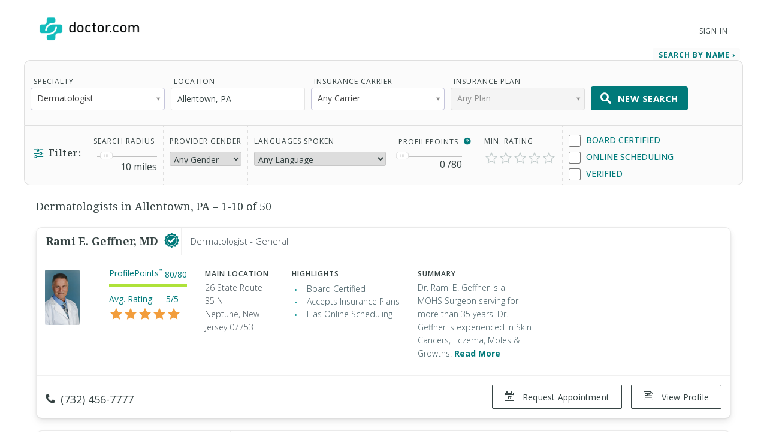

--- FILE ---
content_type: text/html; charset=UTF-8
request_url: https://www.doctor.com/Pennsylvania/Dermatologists-Allentown-PA
body_size: 29968
content:
<!DOCTYPE html>
<!--[if lt IE 7]>      <html class="no-js lt-ie9 lt-ie8 lt-ie7"> <![endif]-->
<!--[if IE 7]>         <html class="no-js lt-ie9 lt-ie8"> <![endif]-->
<!--[if IE 8]>         <html class="no-js lt-ie9"> <![endif]-->
<!--[if gt IE 8]><!-->
<!--<![endif]-->

<html class="no-js" lang="en">
<head>
    <!-- Google Tag Manager -->
<script>(function(w,d,s,l,i){w[l]=w[l]||[];w[l].push({'gtm.start':
new Date().getTime(),event:'gtm.js'});var f=d.getElementsByTagName(s)[0],
j=d.createElement(s),dl=l!='dataLayer'?'&l='+l:'';j.async=true;j.src=
'https://www.googletagmanager.com/gtm.js?id='+i+dl;f.parentNode.insertBefore(j,f);
})(window,document,'script','dataLayer','GTM-WRPKL7K2');</script>
<!-- End Google Tag Manager -->

 
<meta charset="utf-8">
<meta name="description" content="Find, Compare, and Connect With Dermatologists in Allentown, PA. See Patient Ratings &amp; Read Reviews of other Allentown, PA doctors." />
<meta name="content-language" content="en-us" />
<link rel="stylesheet" type="text/css" href="/assets/bfc6c9e4/css_compiled/override_doctor_search_v5-c3fe4933.css?v=12132" />
<link rel="stylesheet" type="text/css" href="/assets/2687f60d/css_compiled/doctor_search_v5-66052014.css?v=12132" />
<script type="text/javascript" src="//ajax.googleapis.com/ajax/libs/jquery/1.10.2/jquery.min.js"></script>
<script type="text/javascript" src="//ajax.googleapis.com/ajax/libs/jqueryui/1.10.3/jquery-ui.min.js"></script>
<script type="text/javascript" src="/assets/718590cf/jquery.maskedinput.min.js?v=12132"></script>
<script type="text/javascript" src="/assets/3398450275-min.js?v=12132"></script>
<title>Dermatologists  in Allentown, PA </title>
<meta name='keywords' content='Find and compare doctors in your area using Doctor.com’s easy to use Find a Doctor tool. Read patient reviews. Search by specialty, health insurance and contact information. Book appointments online.'>
<meta name='revisit-after' content="7 days">
<meta name='rating' content="General">
<meta name='application-name' content="Doctor.com - Doctor.com | Find a Doctor Directory - Online Doctor Appointments and Doctor Reviews">

    <link rel="canonical"
        href="https://www.doctor.com/Pennsylvania/Dermatologists-Allentown-PA">
<meta http-equiv="X-UA-Compatible" content="IE=edge">
<link rel="shortcut icon" type="image/x-icon" href="/assets/2687f60d/images/favicon.ico?v=12132">

<meta name="viewport" content="width=device-width, initial-scale=1.0">
<meta name="format-detection" content="telephone=no">
<link rel="preconnect" href="https://fonts.googleapis.com">
<link rel="preconnect" href="https://fonts.gstatic.com" crossorigin>
<link href="https://fonts.googleapis.com/css2?family=Noto+Serif:wght@100..900&family=Open+Sans:ital,wght@0,300..800;1,300..800&display=swap" rel="stylesheet">
<meta name="language" content="en">
<link href="https://plus.google.com/+DoctorDotCom" rel="publisher" />

<!-- dcType -->
<meta name="dcterms.identifier" content="https://www.doctor.com/Pennsylvania/Dermatologists-Allentown-PA">
<meta name="dc.title" content="Doctor.com | Find a Doctor Directory - Online Doctor Appointments and Doctor Reviews">
<meta name="dc.creator" content="Doctor.com">
<meta name="dc.date" content="">
<meta name="dc.description" content='Find and compare doctors in your area using Doctor.com’s easy to use Find a Doctor tool. Read patient reviews. Search by specialty, health insurance and contact information. Book appointments online.'>
<meta name="dc.subject" content='Find and compare doctors in your area using Doctor.com’s easy to use Find a Doctor tool. Read patient reviews. Search by specialty, health insurance and contact information. Book appointments online.'>
<meta name="dc.language" content="en_US">
<meta name="dc.publisher" content="https://www.doctor.com/Pennsylvania/Dermatologists-Allentown-PA">
<meta name="dc.coverage" content="World">
<meta name="dc.type" content="Text">
<meta name="dc.format" content="text/html">

<!-- FB -->
<meta property="fb:app_id" content="964031520360769">
<meta property="og:title" content="Doctor.com | Find a Doctor Directory - Online Doctor Appointments and Doctor Reviews">
<meta property="og:url" content="https://www.doctor.com/Pennsylvania/Dermatologists-Allentown-PA">
<meta property="og:description" content='Find and compare doctors in your area using Doctor.com’s easy to use Find a Doctor tool. Read patient reviews. Search by specialty, health insurance and contact information. Book appointments online.'>
<meta property="og:locale" content="en_US">
<meta property="og:site_name" content="Doctor.com">
<meta property="og:image" content="https://www.doctor.com/images/logo-for-facebook.jpg">
<meta property="og:image:type" content="image/jpeg">
<meta property="og:image:width" content="800">
<meta property="og:image:height" content="600">

<!-- G+ -->
<meta itemprop="name" content="Doctor.com | Find a Doctor Directory - Online Doctor Appointments and Doctor Reviews">
<meta itemprop="description" content='Find and compare doctors in your area using Doctor.com’s easy to use Find a Doctor tool. Read patient reviews. Search by specialty, health insurance and contact information. Book appointments online.'>
<meta itemprop="image" content="https://www.doctor.com/images/logo-for-facebook.jpg">

<link rel="alternate" type="application/rss+xml" href="https://www.doctor.com/site/RSSFeed">

<link rel="apple-touch-icon" sizes="57x57" href="/assets/2687f60d/images/apple-touch-icon-57x57-precomposed.png?v=12132"><link rel="apple-touch-icon" sizes="72x72" href="/assets/2687f60d/images/apple-touch-icon-72x72-precomposed.png?v=12132"><link rel="apple-touch-icon" sizes="76x76" href="/assets/2687f60d/images/apple-touch-icon-76x76-precomposed.png?v=12132"><link rel="apple-touch-icon" sizes="114x114" href="/assets/2687f60d/images/apple-touch-icon-114x114-precomposed.png?v=12132"><link rel="apple-touch-icon" sizes="120x120" href="/assets/2687f60d/images/apple-touch-icon-120x120-precomposed.png?v=12132"><link rel="apple-touch-icon" sizes="144x144" href="/assets/2687f60d/images/apple-touch-icon-144x144-precomposed.png?v=12132"><link rel="apple-touch-icon" sizes="152x152" href="/assets/2687f60d/images/apple-touch-icon-152x152-precomposed.png?v=12132"><link rel="apple-touch-icon" sizes="167x167" href="/assets/2687f60d/images/apple-touch-icon-167x167-precomposed.png?v=12132"><link rel="apple-touch-icon" sizes="180x180" href="/assets/2687f60d/images/apple-touch-icon-180x180-precomposed.png?v=12132">
<script>
    var site_host = "Doctor.com";
    var site_url = "https://www.doctor.com";
    var php_host = "www.doctor.com";
</script>


<!-- START DFP CUSTOM CODE -->
<script type='text/javascript'>
    // Load GPT asynchronously
    var googletag = googletag || {};
    googletag.cmd = googletag.cmd || [];
    (function() {
        var gads = document.createElement('script');
        gads.async = true;
        gads.type = 'text/javascript';
        var useSSL = 'https:' == document.location.protocol;
        gads.src = (useSSL ? 'https:' : 'http:') + '//www.googletagservices.com/tag/js/gpt.js';
        var node = document.getElementsByTagName('script')[0];
        node.parentNode.insertBefore(gads, node);
    })();
</script>
<script>
    // GPT slots
    var gptAdSlots = [];

    try {
        googletag.cmd.push(function() {

                            // Define the ad slots
                gptAdSlots[0] = googletag.defineSlot('/8905/Doctor.com/Doctor_Sitewide_160x600_Prime', [160, 600], 'div-gpt-ad-1398268456931-0').setTargeting('Topic', 'Skin').addService(googletag.pubads());
                gptAdSlots[1] = googletag.defineSlot('/8905/Doctor.com/Doctor_Sitewide_300x250_Prime', [300, 250], 'div-gpt-ad-1398268456931-1').setTargeting('Topic', 'Skin').addService(googletag.pubads());
                gptAdSlots[2] = googletag.defineSlot('/8905/Doctor.com/Doctor_Sitewide_728x90_Header', [728, 90], 'div-gpt-ad-1398268456931-2').setTargeting('Topic', 'Skin').addService(googletag.pubads());
            
            // Set ad options
            googletag.pubads().setTargeting('pos', '1'); // ensure ATF, not BTF
            googletag.pubads().enableSingleRequest();
            googletag.pubads().collapseEmptyDivs();

            // Start ad fetching
            googletag.enableServices();


        });
    } catch (e) {
        if (window.console && window.console.log) {
            window.console.log("Could not load ads");
        }
    }
</script>
<!-- END DFP CUSTOM CODE -->


    <script type='text/javascript' charset='utf-8'>
        // no text ads should show on regular results pages
        // (they should only go on SEO pages)
        $(function() {
            if (!$('#s-seo-main').is(':visible')) {
                $('#searchresults-top, #searchresults-bottom').parent().hide();
            }
        });
    </script>
</head>

<body class="theme-doctor">
    <!-- Google Tag Manager (noscript) -->
<noscript><iframe src="https://www.googletagmanager.com/ns.html?id=GTM-WRPKL7K2"
height="0" width="0" style="display:none;visibility:hidden"></iframe></noscript>
<!-- End Google Tag Manager (noscript) -->
 
<a id="top"></a>

<div hidden>
    <span id="new-window-0">Opens in a new window</span>
    <span id="new-window-1">Opens an external site</span>
    <span id="new-window-2">Opens an external site in a new window</span>
</div>

<style type="text/css">
    @media screen and (prefers-reduced-motion: reduce) {
        * {
            animation-play-state: paused !important;
            transition: none !important;
            scroll-behavior: auto !important;
        }
    }
</style>

<!-- Site Header -->
        <header class="site-header">

        <div class="site-header__inner">
        <a class="site-title" href="/"
            onclick="ga(
                'send',
                {hitType: 'event', eventCategory: 'header_link', eventAction: 'click', eventLabel: 'Logo'}
            );"
            onkeydown="ga(
                'send',
                {hitType: 'event', eventCategory: 'header_link', eventAction: 'click', eventLabel: 'Logo'}
            );">
                        <img id="teal_logo" src="https://www.doctor.com/images/logo-dark.png" alt="Doctor.com">

                    </a>

    
        <!-- <nav class="site-nav">
            <a class="site-nav__item" href="/private-practice">Private Practice</a>
            <a class="site-nav__item" href="/enterprise">Enterprise</a>
            <a class="site-nav__item menu__item  menu__item--parent menu__item--header hide-small" href="/about">
                About
            </a>
        </nav> -->
        <nav class="mobile-nav">
            <!-- <a class="mobile-nav__item" href="/private-practice">Private Practice</a>
            <a class="mobile-nav__item" href="/enterprise">Enterprise</a>
            <a class="mobile-nav__item" href="/solutions">Our Solutions</a>
            <a class="mobile-nav__item" href="/about">Company</a>
            <a class="mobile-nav__item" href="/resources">Resources</a>
            <a class="mobile-nav__item" href="/blog">Blog</a>
            <a class="mobile-nav__item" href="/careers">Careers</a>
            <a class="mobile-nav__item" href="/contact">Contact</a> -->
            <a class="mobile-nav__item" href="/search">Find a Doctor</a> 
            <hr style="margin: 0px 0px 0px 0px;" />
            <a class="mobile-nav__item" 
                href="//providers.doctor.com/app/login">
                Sign In
            </a>
            <!-- <div class="mobile-nav__item mobile-nav__item--blue launch-demo">Book a Demo</div> -->
        </nav>
        <div class="site-nav site-nav--secondary">

            
            
                <a class="site-nav__item menu__item  menu__item--parent menu__item--header" style="top: 5px;" 
                    href="//providers.doctor.com/app/login">
                    Sign In
                </a>
                <!-- <div class="site-nav__item site-nav__item--button launch-demo toggle-popup" data-target=".demo-popup">
                    Book a Demo
                </div> -->

            <!-- Logged In: Not a Patient -->
                        </div>

        <div class="bottom-border hide-small"></div>
        <div class="site-menu-overlay"></div>
        <div class="mobile-menu-toggle"><span></span></div>
        </div>

</header>
<!-- /Site Header -->


<!-- Insert Login Popup if logged-out -->
<aside class="popup login-popup">
    <header class="popup__header">
        <h2><span class="doc-lock"></span> Log-in to Doctor.com</h2>
    </header>
    <div class="popup__body">
        <form action="https://providers.doctor.com/site/login" method="post" name="popupFromSiteLogin">
            <div class="grid small-gutters-2">
                <div class="grid__item medium-3-5">
                    <div>
                        <label for="LoginForm[username]">Email:</label>
                        <div class="input-group">
                            <span class="input-group__addon"><span class="doc-email"></span></span>
                            <input placeholder="Your Email" type="text"
                                   name="LoginForm[username]" id="LoginForm[username]" />
                        </div>
                    </div>
                    <div class="div-input-margin">
                        <label for="LoginForm[password]">Password:</label>
                        <div class="input-group">
                            <span class="input-group__addon"><span class="doc-key"></span></span>
                            <input placeholder="Your Password" type="password" name="LoginForm[password]"
                                   id="LoginForm[password]" />
                        </div>
                    </div>
                    <div class="div-input-margin">
                        <input type="submit" name="yt0" value="Log In"
                               class="button button--primary button--rectangular button--full-width" />
                    </div>
                </div>
                <div class="grid__item medium-2-5">
                    <div class="login-popup__actions">
                        <div>
                            <small>Don't have an account?</small><br class="hide-small">
                            <a href="//providers.doctor.com/app/sign-up">
                                Sign Up Now</a>
                        </div>
                        <div>
                            <small>Forgot your password?</small><br class="hide-small">
                            <a href="//providers.doctor.com/forgot-password">
                                Reset it Here</a>
                        </div>
                    </div>
                </div>
            </div>
        </form>
    </div>
    <span class="popup__close"></span>
</aside>

<aside class="popup popup-demo demo-popup">
    <header class="popup__header--demo">
        <h2>Request a Free Demo</h2>
    </header>
    <div class="popup__body">
        <form id="demoform" class="demoform form1" form="1" name="popupFormRequestDemo">
            <div class="grid small-gutters-2">
                <div class="grid__item medium-4-6 small-3-4">
                    <div class="form-group" id="first1">
                        <input id="first_name" placeholder="First Name" type="text" name="first_name"
                               class="popup__body-input first_name1" maxlength="50" aria-label="First Name" />
                        <div class="error-text">Please enter a first name.</div>
                    </div>
                    <div class="form-group" id="last1">
                        <input id="last_name" placeholder="Last Name" type="text" name="last_name"
                               class="popup__body-input last_name1" maxlength="50" aria-label="Last Name" />
                        <div class="error-text">Please enter a last name.</div>
                    </div>
                    <div class="form-group" id="email1">
                        <input id="email" placeholder="Email" type="text" name="email"
                               class="popup__body-input email1" maxlength="50" aria-label="Email" />
                        <div class="error-text">Please enter a valid email address.</div>
                    </div>
                    <div class="form-group" id="phone1">
                        <input id="phone" placeholder="Phone" type="text" name="phone"
                               class="popup__body-input phone1 phone-mask" aria-label="Phone" />
                        <div class="error-text">Please enter a valid phone number.</div>
                    </div>
                    <br>
                    <input id="button_submit" type="submit" name="btn_submit" value="Request Demo"
                           class="button button--large button--provider--purple button--outline" />
                    <div id="isSubmitting" class="button button--default button--large hidden">
                       <div class="loading_animation circular_spinner">
                           <div></div>
                           <div></div>
                           <div></div>
                           <div></div>
                           <div></div>
                           <div></div>
                           <div></div>
                           <div></div>
                       </div>
                       <span>Submitting...</span>
                   </div>
                   <br>
                   <h5><span class="popup__body--bold">Or <br>Call Now </span>(888) 666-8161</h5>
                </div>
            </div>
        </form>
    </div>
    <span class="popup__close" isForm="1"></span>
</aside>

<aside class="popup confirmation-popup">
    <header class="popup__header--comfirmation">
        <h2>Thank you!</h2>
    </header>
    <div class="popup__body">
        We're currently processing your request and we'll be in touch soon.
        For a faster response, please call us directly at 888-666-8135.
    </div>
    <span class="popup__close"></span>
</aside>

<!-- Invisble button for opening confirmation popup! -->
<span class="hidden toggle-popup confirmation--button" data-target=".confirmation-popup"></span>

<aside class="popup popup-generic profilepoints-popup">
    <header class="popup__header--generic">
        <h3>Doctor.com ProfilePoints<sup>&trade;</sup></h3>
    </header>
    <div class="popup__body">
        <p>ProfilePoints<sup>&trade;</sup> measure the overall completeness of a
        provider's profile, including items like having a photo, a biography,
        insurance, payment options, etc. A full breakdown of points can be seen
        by providers with Doctor.com accounts when editing their profile on Doctor.com.
        </p>
        <p>By showing providers with higher ProfilePoints<sup>&trade;</sup> first,
        we make it easier for you to quickly identify the most informative profiles on Doctor.com
        </p>
    </div>
    <span class="popup__close"></span>
</aside>
        <style>
        .ui-state-focus {
            border: none;
            outline: none;
        }
    </style>
    <div class="search full-background background-gradient-primary non-promotional">
        <div id="s-refine-search" class="clearfix">
            <div class="wrapper clearfix">
                <span class="button button--secondary button--rectangular" id="refine-mobile">
    <span class="doc-filter-horizontal"></span>Refine Search
</span>
<form name="findADoctorSearchByName" id="yw0" action="/find-a-doctor" method="get"><input id="search_type_refine" type="hidden" value="search" name="search_type" /><input type="hidden" name="s_location_id" id="s_location_id" /><input type="hidden" name="condition_id" id="condition_id" /><script>
    if(!localStorage.getItem('totalSearchByName')){
        localStorage.setItem('totalSearchByName', 0);
    }

    if(!localStorage.getItem('totalSearchBySpecialty')){
        localStorage.setItem('totalSearchBySpecialty', 0);
    }

    if(!localStorage.getItem('totalSearches')){
        localStorage.setItem('totalSearches', 0);
    }

</script>
<input type="hidden" name="insurance" id="insurance" value="" />
<input type="hidden" name="insurance_company" id="insurance_company" value="" />


<div id="s-search-terms" class="clearfix s-search-tab ">
    <div>
        <label>Specialty</label>

        <select name="condition" class="specialty-select show-large" id="fCondition" value="" title="Specialty">
            <option value="">Any Specialty</option>
            <option class="specialty" value="Adult Companion" >Adult Companion</option><option class="specialty" value="Advanced Emergency Medical Technician" >Advanced Emergency Medical Technician</option><option class="specialty" value="Advanced Practice Dental Therapist" >Advanced Practice Dental Therapist</option><option class="specialty" value="Allergist/Immunologist" >Allergist/Immunologist</option><option class="specialty" value="Alternative Medicine Provider" >Alternative Medicine Provider</option><option class="specialty" value="Anaplastologist" >Anaplastologist</option><option class="specialty" data-parent="true" value="Anesthesiologist" >Anesthesiologist</option><option class="sub-specialty hidden" data-parent-name="Anesthesiologist" value="S-1461" >Adult Cardiac Anesthesiology</option><option class="sub-specialty hidden" data-parent-name="Anesthesiologist" value="S-7" >Critical Care Medicine</option><option class="sub-specialty hidden" data-parent-name="Anesthesiologist" value="S-8" >Hospice and Palliative Medicine</option><option class="sub-specialty hidden" data-parent-name="Anesthesiologist" value="S-1462" >Neurocritical Care</option><option class="sub-specialty hidden" data-parent-name="Anesthesiologist" value="S-9" >Pain Medicine</option><option class="sub-specialty hidden" data-parent-name="Anesthesiologist" value="S-10" >Pediatric Anesthesiology</option><option class="sub-specialty hidden" data-parent-name="Anesthesiologist" value="S-1463" >Sleep Medicine</option><option class="specialty" value="Anesthesiologist Assistant" >Anesthesiologist Assistant</option><option class="specialty" value="Art Therapist" >Art Therapist</option><option class="specialty" value="Assistant Behavior Analyst" >Assistant Behavior Analyst</option><option class="specialty" value="Asthma Educator Specialist" >Asthma Educator Specialist</option><option class="specialty" data-parent="true" value="Audiologist" >Audiologist</option><option class="sub-specialty hidden" data-parent-name="Audiologist" value="S-1656" >Audiology Preceptor</option><option class="sub-specialty hidden" data-parent-name="Audiologist" value="S-1659" >Cochlear Implants</option><option class="sub-specialty hidden" data-parent-name="Audiologist" value="S-1660" >Intraoperative Monitoring</option><option class="sub-specialty hidden" data-parent-name="Audiologist" value="S-1658" >Pediatric</option><option class="sub-specialty hidden" data-parent-name="Audiologist" value="S-1657" >Tinnitus Management</option><option class="specialty" value="Audiology Assistant" >Audiology Assistant</option><option class="specialty" value="Behavior Analyst" >Behavior Analyst</option><option class="specialty" value="Behavior Technician" >Behavior Technician</option><option class="specialty" value="Certified Nurse Midwife" >Certified Nurse Midwife</option><option class="specialty" value="Certified Nursing Assistant" >Certified Nursing Assistant</option><option class="specialty" value="Certified Registered Nurse Anesthetist" >Certified Registered Nurse Anesthetist</option><option class="specialty" data-parent="true" value="Certified Respiratory Therapist" >Certified Respiratory Therapist</option><option class="sub-specialty hidden" data-parent-name="Certified Respiratory Therapist" value="S-385" >Critical Care</option><option class="sub-specialty hidden" data-parent-name="Certified Respiratory Therapist" value="S-393" >Pulmonary Function Technologist</option><option class="sub-specialty hidden" data-parent-name="Certified Respiratory Therapist" value="S-387" >Sleep Disorders</option><option class="specialty" value="Chore Provider" >Chore Provider</option><option class="specialty" value="Clinical Exercise Physiologist" >Clinical Exercise Physiologist</option><option class="specialty" data-parent="true" value="Clinical Nurse Specialist" >Clinical Nurse Specialist</option><option class="sub-specialty hidden" data-parent-name="Clinical Nurse Specialist" value="S-88" >Adult Gerontology</option><option class="sub-specialty hidden" data-parent-name="Clinical Nurse Specialist" value="S-81" >Adult Health</option><option class="sub-specialty hidden" data-parent-name="Clinical Nurse Specialist" value="S-94" >Neonatal</option><option class="sub-specialty hidden" data-parent-name="Clinical Nurse Specialist" value="S-96" >Pediatric</option><option class="sub-specialty hidden" data-parent-name="Clinical Nurse Specialist" value="S-1601" >Public Health</option><option class="specialty" value="Clinical Pharmacologist" >Clinical Pharmacologist</option><option class="specialty" value="Colon & Rectal Surgeon" >Colon & Rectal Surgeon</option><option class="specialty" data-parent="true" value="Counselor" >Counselor</option><option class="sub-specialty hidden" data-parent-name="Counselor" value="S-30" >Addiction</option><option class="sub-specialty hidden" data-parent-name="Counselor" value="S-31" >Behavioral</option><option class="sub-specialty hidden" data-parent-name="Counselor" value="S-1497" >Family</option><option class="sub-specialty hidden" data-parent-name="Counselor" value="S-32" >Pastoral</option><option class="sub-specialty hidden" data-parent-name="Counselor" value="S-33" >Professional</option><option class="sub-specialty hidden" data-parent-name="Counselor" value="S-1498" >Rehabilitation</option><option class="sub-specialty hidden" data-parent-name="Counselor" value="S-34" >School</option><option class="specialty" value="Dance Therapist" >Dance Therapist</option><option class="specialty" value="Day Training/Habilitation Specialist" >Day Training/Habilitation Specialist</option><option class="specialty" value="Dental Assistant" >Dental Assistant</option><option class="specialty" value="Dental Hygienist" >Dental Hygienist</option><option class="specialty" value="Dental Laboratory Technician" >Dental Laboratory Technician</option><option class="specialty" value="Dental Therapist" >Dental Therapist</option><option class="specialty" data-parent="true" value="Dentist" >Dentist</option><option class="sub-specialty hidden" data-parent-name="Dentist" value="S-808" >Dental Anesthesiology</option><option class="sub-specialty hidden" data-parent-name="Dentist" value="S-37" >Dental Public Health</option><option class="sub-specialty hidden" data-parent-name="Dentist" value="S-38" >Endodontics</option><option class="sub-specialty hidden" data-parent-name="Dentist" value="S-40" >Oral and Maxillofacial Pathology</option><option class="sub-specialty hidden" data-parent-name="Dentist" value="S-45" >Oral and Maxillofacial Radiology</option><option class="sub-specialty hidden" data-parent-name="Dentist" value="S-44" >Oral and Maxillofacial Surgery</option><option class="sub-specialty hidden" data-parent-name="Dentist" value="S-1198" >Orofacial Pain</option><option class="sub-specialty hidden" data-parent-name="Dentist" value="S-46" >Orthodontics and Dentofacial Orthopedics</option><option class="sub-specialty hidden" data-parent-name="Dentist" value="S-41" >Pediatric Dentistry</option><option class="sub-specialty hidden" data-parent-name="Dentist" value="S-42" >Periodontics</option><option class="sub-specialty hidden" data-parent-name="Dentist" value="S-43" >Prosthodontics</option><option class="specialty" value="Denturist" >Denturist</option><option class="specialty" data-parent="true" value="Dermatologist" selected>Dermatologist</option><option class="sub-specialty hidden" data-parent-name="Dermatologist" value="S-49" >Dermatopathology</option><option class="sub-specialty hidden" data-parent-name="Dermatologist" value="S-48" >Micrographic Dermatologic Surgery</option><option class="sub-specialty hidden" data-parent-name="Dermatologist" value="S-51" >Pediatric Dermatology</option><option class="specialty" value="Developmental Therapist" >Developmental Therapist</option><option class="specialty" data-parent="true" value="Diagnostic Radiologist" >Diagnostic Radiologist</option><option class="sub-specialty hidden" data-parent-name="Diagnostic Radiologist" value="S-328" >Hospice and Palliative Medicine</option><option class="sub-specialty hidden" data-parent-name="Diagnostic Radiologist" value="S-329" >Neuroradiology</option><option class="sub-specialty hidden" data-parent-name="Diagnostic Radiologist" value="S-330" >Nuclear Radiology</option><option class="sub-specialty hidden" data-parent-name="Diagnostic Radiologist" value="S-1492" >Pain Medicine</option><option class="sub-specialty hidden" data-parent-name="Diagnostic Radiologist" value="S-331" >Pediatric Radiology</option><option class="specialty" value="Dietetic Technician, Registered" >Dietetic Technician, Registered</option><option class="specialty" value="Doula" >Doula</option><option class="specialty" value="Drama Therapist" >Drama Therapist</option><option class="specialty" value="Emergency Medical Responder" >Emergency Medical Responder</option><option class="specialty" data-parent="true" value="Emergency Medical Technician" >Emergency Medical Technician</option><option class="sub-specialty hidden" data-parent-name="Emergency Medical Technician" value="S-819" >Basic</option><option class="sub-specialty hidden" data-parent-name="Emergency Medical Technician" value="S-818" >Intermediate</option><option class="specialty" data-parent="true" value="Emergency Medicine Physician" >Emergency Medicine Physician</option><option class="sub-specialty hidden" data-parent-name="Emergency Medicine Physician" value="S-1469" >Advanced Emergency Medicine Ultrasonography</option><option class="sub-specialty hidden" data-parent-name="Emergency Medicine Physician" value="S-1464" >Anesthesiology Critical Care Medicine</option><option class="sub-specialty hidden" data-parent-name="Emergency Medicine Physician" value="S-424" >Emergency Medical Services</option><option class="sub-specialty hidden" data-parent-name="Emergency Medicine Physician" value="S-1468" >Health Care Administration, Leadership, and Management</option><option class="sub-specialty hidden" data-parent-name="Emergency Medicine Physician" value="S-426" >Hospice and Palliative Medicine</option><option class="sub-specialty hidden" data-parent-name="Emergency Medicine Physician" value="S-1465" >Internal Medicine-Critical Care Medicine</option><option class="sub-specialty hidden" data-parent-name="Emergency Medicine Physician" value="S-429" >Medical Toxicology</option><option class="sub-specialty hidden" data-parent-name="Emergency Medicine Physician" value="S-1466" >Neurocritical Care</option><option class="sub-specialty hidden" data-parent-name="Emergency Medicine Physician" value="S-1467" >Pain Medicine</option><option class="sub-specialty hidden" data-parent-name="Emergency Medicine Physician" value="S-427" >Pediatric Emergency Medicine</option><option class="sub-specialty hidden" data-parent-name="Emergency Medicine Physician" value="S-428" >Sports Medicine</option><option class="sub-specialty hidden" data-parent-name="Emergency Medicine Physician" value="S-425" >Undersea and Hyperbaric Medicine</option><option class="specialty" data-parent="true" value="Family Medicine Physician" >Family Medicine Physician</option><option class="sub-specialty hidden" data-parent-name="Family Medicine Physician" value="S-55" >Adolescent Medicine</option><option class="sub-specialty hidden" data-parent-name="Family Medicine Physician" value="S-57" >Adult Medicine</option><option class="sub-specialty hidden" data-parent-name="Family Medicine Physician" value="S-59" >Geriatric Medicine</option><option class="sub-specialty hidden" data-parent-name="Family Medicine Physician" value="S-1470" >Health Care Administration, Leadership, and Management</option><option class="sub-specialty hidden" data-parent-name="Family Medicine Physician" value="S-60" >Hospice and Palliative Medicine</option><option class="sub-specialty hidden" data-parent-name="Family Medicine Physician" value="S-1471" >Pain Medicine</option><option class="sub-specialty hidden" data-parent-name="Family Medicine Physician" value="S-870" >Sleep Medicine</option><option class="sub-specialty hidden" data-parent-name="Family Medicine Physician" value="S-61" >Sports Medicine</option><option class="specialty" value="General Practitioner" >General Practitioner</option><option class="specialty" value="Hearing Instrument Specialist" >Hearing Instrument Specialist</option><option class="specialty" value="Home Health Aide" >Home Health Aide</option><option class="specialty" value="Homemaker" >Homemaker</option><option class="specialty" value="Hospitalist" >Hospitalist</option><option class="specialty" data-parent="true" value="Internal Medicine Physician" >Internal Medicine Physician</option><option class="sub-specialty hidden" data-parent-name="Internal Medicine Physician" value="S-418" >Adolescent Medicine</option><option class="sub-specialty hidden" data-parent-name="Internal Medicine Physician" value="S-1196" >Adult Congenital Heart Disease</option><option class="sub-specialty hidden" data-parent-name="Internal Medicine Physician" value="S-871" >Advanced Heart Failure and Transplant Cardiology</option><option class="sub-specialty hidden" data-parent-name="Internal Medicine Physician" value="S-11" >Cardiovascular Disease</option><option class="sub-specialty hidden" data-parent-name="Internal Medicine Physician" value="S-764" >Clinical Cardiac Electrophysiology</option><option class="sub-specialty hidden" data-parent-name="Internal Medicine Physician" value="S-422" >Critical Care Medicine</option><option class="sub-specialty hidden" data-parent-name="Internal Medicine Physician" value="S-53" >Endocrinology, Diabetes & Metabolism</option><option class="sub-specialty hidden" data-parent-name="Internal Medicine Physician" value="S-63" >Gastroenterology</option><option class="sub-specialty hidden" data-parent-name="Internal Medicine Physician" value="S-64" >Geriatric Medicine</option><option class="sub-specialty hidden" data-parent-name="Internal Medicine Physician" value="S-459" >Hematology</option><option class="sub-specialty hidden" data-parent-name="Internal Medicine Physician" value="S-430" >Hospice and Palliative Medicine</option><option class="sub-specialty hidden" data-parent-name="Internal Medicine Physician" value="S-433" >Infectious Disease</option><option class="sub-specialty hidden" data-parent-name="Internal Medicine Physician" value="S-12" >Interventional Cardiology</option><option class="sub-specialty hidden" data-parent-name="Internal Medicine Physician" value="S-69" >Medical Oncology</option><option class="sub-specialty hidden" data-parent-name="Internal Medicine Physician" value="S-78" >Nephrology</option><option class="sub-specialty hidden" data-parent-name="Internal Medicine Physician" value="S-1472" >Neurocritical Care</option><option class="sub-specialty hidden" data-parent-name="Internal Medicine Physician" value="S-419" >Obesity Medicine</option><option class="sub-specialty hidden" data-parent-name="Internal Medicine Physician" value="S-325" >Pulmonary Disease</option><option class="sub-specialty hidden" data-parent-name="Internal Medicine Physician" value="S-442" >Rheumatology</option><option class="sub-specialty hidden" data-parent-name="Internal Medicine Physician" value="S-443" >Sleep Medicine</option><option class="sub-specialty hidden" data-parent-name="Internal Medicine Physician" value="S-414" >Transplant Hepatology</option><option class="specialty" data-parent="true" value="Interventional/Diagnostic Radiologist" >Interventional/Diagnostic Radiologist</option><option class="sub-specialty hidden" data-parent-name="Interventional/Diagnostic Radiologist" value="S-1486" >Hospice and Palliative Medicine</option><option class="sub-specialty hidden" data-parent-name="Interventional/Diagnostic Radiologist" value="S-1487" >Neuroradiology</option><option class="sub-specialty hidden" data-parent-name="Interventional/Diagnostic Radiologist" value="S-1488" >Nuclear Radiology</option><option class="sub-specialty hidden" data-parent-name="Interventional/Diagnostic Radiologist" value="S-1490" >Pain Medicine</option><option class="sub-specialty hidden" data-parent-name="Interventional/Diagnostic Radiologist" value="S-1489" >Pediatric Radiology</option><option class="specialty" value="Kinesiotherapist" >Kinesiotherapist</option><option class="specialty" data-parent="true" value="Licensed Practical Nurse" >Licensed Practical Nurse</option><option class="sub-specialty hidden" data-parent-name="Licensed Practical Nurse" value="S-1526" >Developmental Disability</option><option class="sub-specialty hidden" data-parent-name="Licensed Practical Nurse" value="S-1527" >HIV/AIDS</option><option class="sub-specialty hidden" data-parent-name="Licensed Practical Nurse" value="S-1525" >Hospice and Palliative Care</option><option class="specialty" value="Licensed Psychiatric Technician" >Licensed Psychiatric Technician</option><option class="specialty" data-parent="true" value="Licensed Vocational Nurse" >Licensed Vocational Nurse</option><option class="sub-specialty hidden" data-parent-name="Licensed Vocational Nurse" value="S-1528" >Developmental Disability</option><option class="specialty" value="Marriage & Family Therapist" >Marriage & Family Therapist</option><option class="specialty" value="Massage Therapist" >Massage Therapist</option><option class="specialty" value="Mastectomy Fitter" >Mastectomy Fitter</option><option class="specialty" data-parent="true" value="Medical Geneticist/Genomicist" >Medical Geneticist/Genomicist</option><option class="sub-specialty hidden" data-parent-name="Medical Geneticist/Genomicist" value="S-72" >Clinical Biochemical Genetics</option><option class="sub-specialty hidden" data-parent-name="Medical Geneticist/Genomicist" value="S-71" >Clinical Genetics and Genomics (MD)</option><option class="sub-specialty hidden" data-parent-name="Medical Geneticist/Genomicist" value="S-1474" >Laboratory Genetics and Genomics</option><option class="sub-specialty hidden" data-parent-name="Medical Geneticist/Genomicist" value="S-1475" >Medical Biochemical Genetics</option><option class="sub-specialty hidden" data-parent-name="Medical Geneticist/Genomicist" value="S-75" >Molecular Genetic Pathology</option><option class="specialty" value="Medical Physicist" >Medical Physicist</option><option class="specialty" value="Music Therapist" >Music Therapist</option><option class="specialty" data-parent="true" value="Neurological Surgeon" >Neurological Surgeon</option><option class="sub-specialty hidden" data-parent-name="Neurological Surgeon" value="S-1476" >Neurocritical Care</option><option class="specialty" data-parent="true" value="Neurologist" >Neurologist</option><option class="sub-specialty hidden" data-parent-name="Neurologist" value="S-891" >Brain Injury Medicine</option><option class="sub-specialty hidden" data-parent-name="Neurologist" value="S-291" >Clinical Neurophysiology</option><option class="sub-specialty hidden" data-parent-name="Neurologist" value="S-1483" >Epilepsy</option><option class="sub-specialty hidden" data-parent-name="Neurologist" value="S-889" >Neurocritical Care</option><option class="sub-specialty hidden" data-parent-name="Neurologist" value="S-292" >Neurodevelopmental Disabilities</option><option class="sub-specialty hidden" data-parent-name="Neurologist" value="S-288" >Neuromuscular Medicine</option><option class="sub-specialty hidden" data-parent-name="Neurologist" value="S-298" >Pain Medicine</option><option class="sub-specialty hidden" data-parent-name="Neurologist" value="S-300" >Sleep Medicine</option><option class="sub-specialty hidden" data-parent-name="Neurologist" value="S-301" >Vascular Neurology</option><option class="specialty" value="Neurologist with Special Qualification in Child Neurology" >Neurologist with Special Qualification in Child Neurology</option><option class="specialty" value="Neuromusculoskeletal Medicine Physician" >Neuromusculoskeletal Medicine Physician</option><option class="specialty" value="Nuclear Medicine Physician" >Nuclear Medicine Physician</option><option class="specialty" data-parent="true" value="Nurse Practitioner" >Nurse Practitioner</option><option class="sub-specialty hidden" data-parent-name="Nurse Practitioner" value="S-175" >Acute Care</option><option class="sub-specialty hidden" data-parent-name="Nurse Practitioner" value="S-187" >Adult</option><option class="sub-specialty hidden" data-parent-name="Nurse Practitioner" value="S-1603" >Adult-Gerontology Acute Care</option><option class="sub-specialty hidden" data-parent-name="Nurse Practitioner" value="S-176" >Adult-Gerontology Primary Care</option><option class="sub-specialty hidden" data-parent-name="Nurse Practitioner" value="S-1604" >Cardiac</option><option class="sub-specialty hidden" data-parent-name="Nurse Practitioner" value="S-1609" >Clinical Genomics</option><option class="sub-specialty hidden" data-parent-name="Nurse Practitioner" value="S-1602" >Emergency</option><option class="sub-specialty hidden" data-parent-name="Nurse Practitioner" value="S-179" >Family</option><option class="sub-specialty hidden" data-parent-name="Nurse Practitioner" value="S-180" >Gerontology</option><option class="sub-specialty hidden" data-parent-name="Nurse Practitioner" value="S-1608" >Holistic Care</option><option class="sub-specialty hidden" data-parent-name="Nurse Practitioner" value="S-1607" >Hospice and Palliative Care</option><option class="sub-specialty hidden" data-parent-name="Nurse Practitioner" value="S-181" >Neonatal</option><option class="sub-specialty hidden" data-parent-name="Nurse Practitioner" value="S-1605" >Oncology</option><option class="sub-specialty hidden" data-parent-name="Nurse Practitioner" value="S-1606" >Orthopedic</option><option class="sub-specialty hidden" data-parent-name="Nurse Practitioner" value="S-184" >Pediatric Acute Care</option><option class="sub-specialty hidden" data-parent-name="Nurse Practitioner" value="S-183" >Pediatric Primary Care</option><option class="sub-specialty hidden" data-parent-name="Nurse Practitioner" value="S-185" >Psychiatric Mental Health</option><option class="sub-specialty hidden" data-parent-name="Nurse Practitioner" value="S-188" >School</option><option class="sub-specialty hidden" data-parent-name="Nurse Practitioner" value="S-189" >Women's Health</option><option class="specialty" value="Nursing Home Administrator" >Nursing Home Administrator</option><option class="specialty" value="Nutritionist" >Nutritionist</option><option class="specialty" data-parent="true" value="Obstetrician/Gynecologist" >Obstetrician/Gynecologist</option><option class="sub-specialty hidden" data-parent-name="Obstetrician/Gynecologist" value="S-1204" >Complex Family Planning</option><option class="sub-specialty hidden" data-parent-name="Obstetrician/Gynecologist" value="S-200" >Critical Care Medicine</option><option class="sub-specialty hidden" data-parent-name="Obstetrician/Gynecologist" value="S-874" >Female Pelvic Medicine and Reconstructive Surgery</option><option class="sub-specialty hidden" data-parent-name="Obstetrician/Gynecologist" value="S-206" >Gynecologic Oncology</option><option class="sub-specialty hidden" data-parent-name="Obstetrician/Gynecologist" value="S-204" >Maternal & Fetal Medicine</option><option class="sub-specialty hidden" data-parent-name="Obstetrician/Gynecologist" value="S-201" >Reproductive Endocrinology</option><option class="specialty" data-parent="true" value="Occupational Therapist" >Occupational Therapist</option><option class="sub-specialty hidden" data-parent-name="Occupational Therapist" value="S-462" >Gerontology</option><option class="sub-specialty hidden" data-parent-name="Occupational Therapist" value="S-381" >Pediatrics</option><option class="sub-specialty hidden" data-parent-name="Occupational Therapist" value="S-465" >Physical Rehabilitation</option><option class="specialty" value="Occupational Therapy Assistant" >Occupational Therapy Assistant</option><option class="specialty" value="Ophthalmologist" >Ophthalmologist</option><option class="specialty" data-parent="true" value="Optometrist" >Optometrist</option><option class="sub-specialty hidden" data-parent-name="Optometrist" value="S-1520" >Anterior Segment</option><option class="sub-specialty hidden" data-parent-name="Optometrist" value="S-209" >Corneal and Contact Lenses</option><option class="sub-specialty hidden" data-parent-name="Optometrist" value="S-1522" >Geriatric Optometry</option><option class="sub-specialty hidden" data-parent-name="Optometrist" value="S-1519" >Glaucoma</option><option class="sub-specialty hidden" data-parent-name="Optometrist" value="S-210" >Low Vision Rehabilitation</option><option class="sub-specialty hidden" data-parent-name="Optometrist" value="S-1518" >Ocular Disease</option><option class="sub-specialty hidden" data-parent-name="Optometrist" value="S-211" >Pediatric Optometry</option><option class="sub-specialty hidden" data-parent-name="Optometrist" value="S-1521" >Refractive and Ocular Surgery</option><option class="sub-specialty hidden" data-parent-name="Optometrist" value="S-1523" >Retinal</option><option class="sub-specialty hidden" data-parent-name="Optometrist" value="S-213" >Vision Therapy and Rehabilitation</option><option class="specialty" data-parent="true" value="Orthopaedic Surgeon" >Orthopaedic Surgeon</option><option class="sub-specialty hidden" data-parent-name="Orthopaedic Surgeon" value="S-358" >Orthopaedic Sports Medicine</option><option class="sub-specialty hidden" data-parent-name="Orthopaedic Surgeon" value="S-354" >Surgery of the Hand</option><option class="specialty" value="Orthotic Fitter" >Orthotic Fitter</option><option class="specialty" value="Orthotist" >Orthotist</option><option class="specialty" value="Other Healthcare Provider" >Other Healthcare Provider</option><option class="specialty" data-parent="true" value="Otolaryngologist" >Otolaryngologist</option><option class="sub-specialty hidden" data-parent-name="Otolaryngologist" value="S-216" >Complex Pediatric Otolaryngology</option><option class="sub-specialty hidden" data-parent-name="Otolaryngologist" value="S-1477" >Neurotology</option><option class="sub-specialty hidden" data-parent-name="Otolaryngologist" value="S-217" >Sleep Medicine</option><option class="specialty" value="Paramedic" >Paramedic</option><option class="specialty" data-parent="true" value="Pathologist" >Pathologist</option><option class="sub-specialty hidden" data-parent-name="Pathologist" value="S-224" >Blood Banking & Transfusion Medicine</option><option class="sub-specialty hidden" data-parent-name="Pathologist" value="S-882" >Clinical Informatics</option><option class="sub-specialty hidden" data-parent-name="Pathologist" value="S-226" >Cytopathology</option><option class="sub-specialty hidden" data-parent-name="Pathologist" value="S-227" >Dermatopathology</option><option class="sub-specialty hidden" data-parent-name="Pathologist" value="S-228" >Forensic Pathology</option><option class="sub-specialty hidden" data-parent-name="Pathologist" value="S-229" >Hematopathology</option><option class="sub-specialty hidden" data-parent-name="Pathologist" value="S-231" >Medical Microbiology</option><option class="sub-specialty hidden" data-parent-name="Pathologist" value="S-233" >Molecular Genetic Pathology</option><option class="sub-specialty hidden" data-parent-name="Pathologist" value="S-232" >Neuropathology</option><option class="sub-specialty hidden" data-parent-name="Pathologist" value="S-238" >Pediatric Pathology</option><option class="specialty" data-parent="true" value="Pediatrician" >Pediatrician</option><option class="sub-specialty hidden" data-parent-name="Pediatrician" value="S-240" >Adolescent Medicine</option><option class="sub-specialty hidden" data-parent-name="Pediatrician" value="S-884" >Child Abuse Pediatrics</option><option class="sub-specialty hidden" data-parent-name="Pediatrician" value="S-244" >Developmental - Behavioral Pediatrics</option><option class="sub-specialty hidden" data-parent-name="Pediatrician" value="S-241" >Hospice and Palliative Medicine</option><option class="sub-specialty hidden" data-parent-name="Pediatrician" value="S-259" >Medical Toxicology</option><option class="sub-specialty hidden" data-parent-name="Pediatrician" value="S-243" >Neonatal-Perinatal Medicine</option><option class="sub-specialty hidden" data-parent-name="Pediatrician" value="S-247" >Pediatric Cardiology</option><option class="sub-specialty hidden" data-parent-name="Pediatrician" value="S-248" >Pediatric Critical Care Medicine</option><option class="sub-specialty hidden" data-parent-name="Pediatrician" value="S-249" >Pediatric Emergency Medicine</option><option class="sub-specialty hidden" data-parent-name="Pediatrician" value="S-250" >Pediatric Endocrinology</option><option class="sub-specialty hidden" data-parent-name="Pediatrician" value="S-251" >Pediatric Gastroenterology</option><option class="sub-specialty hidden" data-parent-name="Pediatrician" value="S-252" >Pediatric Hematology-Oncology</option><option class="sub-specialty hidden" data-parent-name="Pediatrician" value="S-1479" >Pediatric Hospital Medicine</option><option class="sub-specialty hidden" data-parent-name="Pediatrician" value="S-253" >Pediatric Infectious Diseases</option><option class="sub-specialty hidden" data-parent-name="Pediatrician" value="S-254" >Pediatric Nephrology</option><option class="sub-specialty hidden" data-parent-name="Pediatrician" value="S-255" >Pediatric Pulmonology</option><option class="sub-specialty hidden" data-parent-name="Pediatrician" value="S-256" >Pediatric Rheumatology</option><option class="sub-specialty hidden" data-parent-name="Pediatrician" value="S-260" >Pediatric Transplant Hepatology</option><option class="sub-specialty hidden" data-parent-name="Pediatrician" value="S-258" >Sleep Medicine</option><option class="sub-specialty hidden" data-parent-name="Pediatrician" value="S-257" >Sports Medicine</option><option class="specialty" value="Pedorthist" >Pedorthist</option><option class="specialty" data-parent="true" value="Pharmacist" >Pharmacist</option><option class="sub-specialty hidden" data-parent-name="Pharmacist" value="S-864" >Ambulatory Care</option><option class="sub-specialty hidden" data-parent-name="Pharmacist" value="S-1593" >Cardiology</option><option class="sub-specialty hidden" data-parent-name="Pharmacist" value="S-1594" >Compounded Sterile Preparations</option><option class="sub-specialty hidden" data-parent-name="Pharmacist" value="S-857" >Critical Care</option><option class="sub-specialty hidden" data-parent-name="Pharmacist" value="S-1595" >Emergency Medicine</option><option class="sub-specialty hidden" data-parent-name="Pharmacist" value="S-859" >Geriatric</option><option class="sub-specialty hidden" data-parent-name="Pharmacist" value="S-1596" >Infectious Diseases</option><option class="sub-specialty hidden" data-parent-name="Pharmacist" value="S-860" >Nuclear</option><option class="sub-specialty hidden" data-parent-name="Pharmacist" value="S-861" >Nutrition Support</option><option class="sub-specialty hidden" data-parent-name="Pharmacist" value="S-865" >Oncology</option><option class="sub-specialty hidden" data-parent-name="Pharmacist" value="S-1597" >Pain Management</option><option class="sub-specialty hidden" data-parent-name="Pharmacist" value="S-862" >Pediatrics</option><option class="sub-specialty hidden" data-parent-name="Pharmacist" value="S-486" >Pharmacotherapy</option><option class="sub-specialty hidden" data-parent-name="Pharmacist" value="S-863" >Psychiatric</option><option class="sub-specialty hidden" data-parent-name="Pharmacist" value="S-1598" >Solid Organ Transplant</option><option class="sub-specialty hidden" data-parent-name="Pharmacist" value="S-1599" >Specialty Pharmacy</option><option class="specialty" value="Pharmacy Technician" >Pharmacy Technician</option><option class="specialty" data-parent="true" value="Physical Medicine & Rehabilitation Physician" >Physical Medicine & Rehabilitation Physician</option><option class="sub-specialty hidden" data-parent-name="Physical Medicine & Rehabilitation Physician" value="S-885" >Brain Injury Medicine</option><option class="sub-specialty hidden" data-parent-name="Physical Medicine & Rehabilitation Physician" value="S-474" >Neuromuscular Medicine</option><option class="sub-specialty hidden" data-parent-name="Physical Medicine & Rehabilitation Physician" value="S-477" >Pain Medicine</option><option class="sub-specialty hidden" data-parent-name="Physical Medicine & Rehabilitation Physician" value="S-476" >Pediatric Rehabilitation Medicine</option><option class="sub-specialty hidden" data-parent-name="Physical Medicine & Rehabilitation Physician" value="S-475" >Spinal Cord Injury Medicine</option><option class="sub-specialty hidden" data-parent-name="Physical Medicine & Rehabilitation Physician" value="S-478" >Sports Medicine</option><option class="specialty" data-parent="true" value="Physical Therapist" >Physical Therapist</option><option class="sub-specialty hidden" data-parent-name="Physical Therapist" value="S-262" >Cardiovascular and Pulmonary</option><option class="sub-specialty hidden" data-parent-name="Physical Therapist" value="S-264" >Clinical Electrophysiology</option><option class="sub-specialty hidden" data-parent-name="Physical Therapist" value="S-265" >Geriatrics</option><option class="sub-specialty hidden" data-parent-name="Physical Therapist" value="S-268" >Neurology</option><option class="sub-specialty hidden" data-parent-name="Physical Therapist" value="S-1652" >Oncology</option><option class="sub-specialty hidden" data-parent-name="Physical Therapist" value="S-271" >Orthopedics</option><option class="sub-specialty hidden" data-parent-name="Physical Therapist" value="S-269" >Pediatrics</option><option class="sub-specialty hidden" data-parent-name="Physical Therapist" value="S-270" >Sports</option><option class="sub-specialty hidden" data-parent-name="Physical Therapist" value="S-1653" >Women's Health</option><option class="sub-specialty hidden" data-parent-name="Physical Therapist" value="S-1654" >Wound Management</option><option class="specialty" value="Physical Therapy Assistant" >Physical Therapy Assistant</option><option class="specialty" data-parent="true" value="Physician Assistant" >Physician Assistant</option><option class="sub-specialty hidden" data-parent-name="Physician Assistant" value="S-1610" >Administration</option><option class="sub-specialty hidden" data-parent-name="Physician Assistant" value="S-1638" >Bariatric Surgery</option><option class="sub-specialty hidden" data-parent-name="Physician Assistant" value="S-1611" >Cardiology</option><option class="sub-specialty hidden" data-parent-name="Physician Assistant" value="S-1612" >Cardiothoracic Surgery</option><option class="sub-specialty hidden" data-parent-name="Physician Assistant" value="S-1639" >Colon and Rectal Surgery</option><option class="sub-specialty hidden" data-parent-name="Physician Assistant" value="S-1613" >Critical Care</option><option class="sub-specialty hidden" data-parent-name="Physician Assistant" value="S-1614" >Dermatology</option><option class="sub-specialty hidden" data-parent-name="Physician Assistant" value="S-1615" >Education</option><option class="sub-specialty hidden" data-parent-name="Physician Assistant" value="S-1616" >Emergency Medicine</option><option class="sub-specialty hidden" data-parent-name="Physician Assistant" value="S-1631" >Endocrinology</option><option class="sub-specialty hidden" data-parent-name="Physician Assistant" value="S-1617" >Family Medicine</option><option class="sub-specialty hidden" data-parent-name="Physician Assistant" value="S-1629" >Gastroenterology</option><option class="sub-specialty hidden" data-parent-name="Physician Assistant" value="S-274" >General Surgery</option><option class="sub-specialty hidden" data-parent-name="Physician Assistant" value="S-1618" >Hematology and Oncology</option><option class="sub-specialty hidden" data-parent-name="Physician Assistant" value="S-1632" >Hospice and Palliative Care</option><option class="sub-specialty hidden" data-parent-name="Physician Assistant" value="S-1619" >Hospital Medicine</option><option class="sub-specialty hidden" data-parent-name="Physician Assistant" value="S-1633" >Infectious Disease</option><option class="sub-specialty hidden" data-parent-name="Physician Assistant" value="S-1620" >Internal Medicine</option><option class="sub-specialty hidden" data-parent-name="Physician Assistant" value="S-1634" >Nephrology</option><option class="sub-specialty hidden" data-parent-name="Physician Assistant" value="S-1628" >Neurology</option><option class="sub-specialty hidden" data-parent-name="Physician Assistant" value="S-1640" >Neurosurgery</option><option class="sub-specialty hidden" data-parent-name="Physician Assistant" value="S-1623" >Obstetrics and Gynecology</option><option class="sub-specialty hidden" data-parent-name="Physician Assistant" value="S-1621" >Occupational Medicine</option><option class="sub-specialty hidden" data-parent-name="Physician Assistant" value="S-1622" >Orthopedic Surgery</option><option class="sub-specialty hidden" data-parent-name="Physician Assistant" value="S-1627" >Otolaryngology</option><option class="sub-specialty hidden" data-parent-name="Physician Assistant" value="S-1641" >Pediatric Surgery</option><option class="sub-specialty hidden" data-parent-name="Physician Assistant" value="S-1630" >Pediatrics</option><option class="sub-specialty hidden" data-parent-name="Physician Assistant" value="S-1642" >Plastic Surgery</option><option class="sub-specialty hidden" data-parent-name="Physician Assistant" value="S-1624" >Psychiatry</option><option class="sub-specialty hidden" data-parent-name="Physician Assistant" value="S-1635" >Pulmonology</option><option class="sub-specialty hidden" data-parent-name="Physician Assistant" value="S-1636" >Rheumatology</option><option class="sub-specialty hidden" data-parent-name="Physician Assistant" value="S-1625" >Telemedicine</option><option class="sub-specialty hidden" data-parent-name="Physician Assistant" value="S-1643" >Transplant Surgery</option><option class="sub-specialty hidden" data-parent-name="Physician Assistant" value="S-1644" >Trauma Surgery</option><option class="sub-specialty hidden" data-parent-name="Physician Assistant" value="S-1626" >Urgent Care</option><option class="sub-specialty hidden" data-parent-name="Physician Assistant" value="S-1637" >Urology</option><option class="sub-specialty hidden" data-parent-name="Physician Assistant" value="S-1645" >Vascular Surgery</option><option class="specialty" data-parent="true" value="Plastic Surgeon" >Plastic Surgeon</option><option class="sub-specialty hidden" data-parent-name="Plastic Surgeon" value="S-886" >Plastic Surgery Within the Head and Neck</option><option class="sub-specialty hidden" data-parent-name="Plastic Surgeon" value="S-479" >Surgery of the Hand</option><option class="specialty" value="Podiatric Medical Assistant" >Podiatric Medical Assistant</option><option class="specialty" data-parent="true" value="Podiatrist" >Podiatrist</option><option class="sub-specialty hidden" data-parent-name="Podiatrist" value="S-1649" >Dermatology</option><option class="sub-specialty hidden" data-parent-name="Podiatrist" value="S-1651" >Diabetic Foot Care</option><option class="sub-specialty hidden" data-parent-name="Podiatrist" value="S-1650" >Geriatrics</option><option class="sub-specialty hidden" data-parent-name="Podiatrist" value="S-1647" >Orthopedics</option><option class="sub-specialty hidden" data-parent-name="Podiatrist" value="S-1648" >Pediatrics</option><option class="sub-specialty hidden" data-parent-name="Podiatrist" value="S-277" >Public Health</option><option class="sub-specialty hidden" data-parent-name="Podiatrist" value="S-279" >Radiology</option><option class="sub-specialty hidden" data-parent-name="Podiatrist" value="S-280" >Sports Medicine</option><option class="sub-specialty hidden" data-parent-name="Podiatrist" value="S-1646" >Surgery</option><option class="specialty" value="Poetry Therapist" >Poetry Therapist</option><option class="specialty" data-parent="true" value="Preventive Medicine Physician" >Preventive Medicine Physician</option><option class="sub-specialty hidden" data-parent-name="Preventive Medicine Physician" value="S-1197" >Addiction Medicine</option><option class="sub-specialty hidden" data-parent-name="Preventive Medicine Physician" value="S-441" >Aerospace Medicine</option><option class="sub-specialty hidden" data-parent-name="Preventive Medicine Physician" value="S-888" >Clinical Informatics</option><option class="sub-specialty hidden" data-parent-name="Preventive Medicine Physician" value="S-470" >Medical Toxicology</option><option class="sub-specialty hidden" data-parent-name="Preventive Medicine Physician" value="S-471" >Occupational Medicine</option><option class="sub-specialty hidden" data-parent-name="Preventive Medicine Physician" value="S-468" >Public Health & General Preventive Medicine</option><option class="sub-specialty hidden" data-parent-name="Preventive Medicine Physician" value="S-466" >Undersea and Hyperbaric Medicine</option><option class="specialty" value="Prosthetist" >Prosthetist</option><option class="specialty" data-parent="true" value="Psychiatrist" >Psychiatrist</option><option class="sub-specialty hidden" data-parent-name="Psychiatrist" value="S-295" >Addiction Psychiatry</option><option class="sub-specialty hidden" data-parent-name="Psychiatrist" value="S-296" >Child & Adolescent Psychiatry</option><option class="sub-specialty hidden" data-parent-name="Psychiatrist" value="S-293" >Consultation-Liaison Psychiatry</option><option class="sub-specialty hidden" data-parent-name="Psychiatrist" value="S-286" >Forensic Psychiatry</option><option class="sub-specialty hidden" data-parent-name="Psychiatrist" value="S-297" >Geriatric Psychiatry</option><option class="sub-specialty hidden" data-parent-name="Psychiatrist" value="S-1481" >Pain Medicine</option><option class="sub-specialty hidden" data-parent-name="Psychiatrist" value="S-1482" >Sleep Medicine</option><option class="specialty" data-parent="true" value="Psychologist" >Psychologist</option><option class="sub-specialty hidden" data-parent-name="Psychologist" value="S-304" >Addiction Psychology</option><option class="sub-specialty hidden" data-parent-name="Psychologist" value="S-306" >Behavioral and Cognitive Psychology</option><option class="sub-specialty hidden" data-parent-name="Psychologist" value="S-1506" >Biofeedback and Applied Psychophysiology</option><option class="sub-specialty hidden" data-parent-name="Psychologist" value="S-309" >Clinical Child and Adolescent Psychology</option><option class="sub-specialty hidden" data-parent-name="Psychologist" value="S-1499" >Clinical Health Psychology</option><option class="sub-specialty hidden" data-parent-name="Psychologist" value="S-302" >Clinical Neuropsychology</option><option class="sub-specialty hidden" data-parent-name="Psychologist" value="S-307" >Clinical Psychology</option><option class="sub-specialty hidden" data-parent-name="Psychologist" value="S-1505" >Clinical Psychopharmacology</option><option class="sub-specialty hidden" data-parent-name="Psychologist" value="S-308" >Counseling Psychology</option><option class="sub-specialty hidden" data-parent-name="Psychologist" value="S-312" >Couple and Family Psychology</option><option class="sub-specialty hidden" data-parent-name="Psychologist" value="S-313" >Forensic Psychology</option><option class="sub-specialty hidden" data-parent-name="Psychologist" value="S-1502" >Geropsychology</option><option class="sub-specialty hidden" data-parent-name="Psychologist" value="S-321" >Group Psychology and Group Psychotherapy</option><option class="sub-specialty hidden" data-parent-name="Psychologist" value="S-1501" >Industrial-Organizational Psychology</option><option class="sub-specialty hidden" data-parent-name="Psychologist" value="S-1503" >Police and Public Safety Psychology</option><option class="sub-specialty hidden" data-parent-name="Psychologist" value="S-319" >Psychoanalysis</option><option class="sub-specialty hidden" data-parent-name="Psychologist" value="S-1500" >Psychoanalytic and Psychodynamic Psychology</option><option class="sub-specialty hidden" data-parent-name="Psychologist" value="S-322" >Rehabilitation Psychology</option><option class="sub-specialty hidden" data-parent-name="Psychologist" value="S-323" >School Psychology</option><option class="sub-specialty hidden" data-parent-name="Psychologist" value="S-1504" >Serious Mental Illness Psychology</option><option class="sub-specialty hidden" data-parent-name="Psychologist" value="S-311" >Sport Psychology</option><option class="specialty" value="Pulmonary Function Technologist" >Pulmonary Function Technologist</option><option class="specialty" data-parent="true" value="Radiation Oncologist" >Radiation Oncologist</option><option class="sub-specialty hidden" data-parent-name="Radiation Oncologist" value="S-1493" >Hospice and Palliative Medicine</option><option class="sub-specialty hidden" data-parent-name="Radiation Oncologist" value="S-1494" >Pain Medicine</option><option class="specialty" value="Recreation Therapist" >Recreation Therapist</option><option class="specialty" value="Recreational Therapist Assistant" >Recreational Therapist Assistant</option><option class="specialty" data-parent="true" value="Registered Dietitian" >Registered Dietitian</option><option class="sub-specialty hidden" data-parent-name="Registered Dietitian" value="S-1514" >Advanced Practice</option><option class="sub-specialty hidden" data-parent-name="Registered Dietitian" value="S-1191" >Gerontological Nutrition</option><option class="sub-specialty hidden" data-parent-name="Registered Dietitian" value="S-1192" >Obesity and Weight Management</option><option class="sub-specialty hidden" data-parent-name="Registered Dietitian" value="S-1193" >Oncology Nutrition</option><option class="sub-specialty hidden" data-parent-name="Registered Dietitian" value="S-1194" >Pediatric Critical Care Nutrition</option><option class="sub-specialty hidden" data-parent-name="Registered Dietitian" value="S-195" >Pediatric Nutrition</option><option class="sub-specialty hidden" data-parent-name="Registered Dietitian" value="S-196" >Renal Nutrition</option><option class="sub-specialty hidden" data-parent-name="Registered Dietitian" value="S-1195" >Sports Dietetics</option><option class="specialty" data-parent="true" value="Registered Nurse" >Registered Nurse</option><option class="sub-specialty hidden" data-parent-name="Registered Nurse" value="S-118" >Addiction</option><option class="sub-specialty hidden" data-parent-name="Registered Nurse" value="S-1538" >Aesthetic/Cosmetic</option><option class="sub-specialty hidden" data-parent-name="Registered Nurse" value="S-156" >Ambulatory Care</option><option class="sub-specialty hidden" data-parent-name="Registered Nurse" value="S-1535" >Ambulatory Surgery</option><option class="sub-specialty hidden" data-parent-name="Registered Nurse" value="S-1539" >Bariatric</option><option class="sub-specialty hidden" data-parent-name="Registered Nurse" value="S-1531" >Blood and Marrow Transplant</option><option class="sub-specialty hidden" data-parent-name="Registered Nurse" value="S-1532" >Breast Care</option><option class="sub-specialty hidden" data-parent-name="Registered Nurse" value="S-1540" >Burn</option><option class="sub-specialty hidden" data-parent-name="Registered Nurse" value="S-1542" >Cardiac Cath Lab</option><option class="sub-specialty hidden" data-parent-name="Registered Nurse" value="S-121" >Cardiac Intensive Care</option><option class="sub-specialty hidden" data-parent-name="Registered Nurse" value="S-1543" >Case Management</option><option class="sub-specialty hidden" data-parent-name="Registered Nurse" value="S-1541" >Clinical Nurse Leader</option><option class="sub-specialty hidden" data-parent-name="Registered Nurse" value="S-123" >Community Health</option><option class="sub-specialty hidden" data-parent-name="Registered Nurse" value="S-120" >Critical Care</option><option class="sub-specialty hidden" data-parent-name="Registered Nurse" value="S-1547" >Dermatology</option><option class="sub-specialty hidden" data-parent-name="Registered Nurse" value="S-1544" >Developmental Disability</option><option class="sub-specialty hidden" data-parent-name="Registered Nurse" value="S-1548" >Diabetes</option><option class="sub-specialty hidden" data-parent-name="Registered Nurse" value="S-128" >Dialysis</option><option class="sub-specialty hidden" data-parent-name="Registered Nurse" value="S-1549" >Domestic Violence</option><option class="sub-specialty hidden" data-parent-name="Registered Nurse" value="S-129" >Emergency Room</option><option class="sub-specialty hidden" data-parent-name="Registered Nurse" value="S-1550" >Endocrine</option><option class="sub-specialty hidden" data-parent-name="Registered Nurse" value="S-130" >Enterostomy</option><option class="sub-specialty hidden" data-parent-name="Registered Nurse" value="S-1551" >Fertility</option><option class="sub-specialty hidden" data-parent-name="Registered Nurse" value="S-131" >Flight</option><option class="sub-specialty hidden" data-parent-name="Registered Nurse" value="S-1552" >Forensic</option><option class="sub-specialty hidden" data-parent-name="Registered Nurse" value="S-133" >Gastroenterology</option><option class="sub-specialty hidden" data-parent-name="Registered Nurse" value="S-1553" >Genetics</option><option class="sub-specialty hidden" data-parent-name="Registered Nurse" value="S-1554" >Geriatric</option><option class="sub-specialty hidden" data-parent-name="Registered Nurse" value="S-1555" >Gynecology</option><option class="sub-specialty hidden" data-parent-name="Registered Nurse" value="S-1557" >Hematology</option><option class="sub-specialty hidden" data-parent-name="Registered Nurse" value="S-1558" >HIV/AIDS</option><option class="sub-specialty hidden" data-parent-name="Registered Nurse" value="S-1559" >Holistic Care</option><option class="sub-specialty hidden" data-parent-name="Registered Nurse" value="S-135" >Home Health Care</option><option class="sub-specialty hidden" data-parent-name="Registered Nurse" value="S-137" >Hospice Care</option><option class="sub-specialty hidden" data-parent-name="Registered Nurse" value="S-139" >Infection Control</option><option class="sub-specialty hidden" data-parent-name="Registered Nurse" value="S-1560" >Informatics</option><option class="sub-specialty hidden" data-parent-name="Registered Nurse" value="S-138" >Infusion Therapy</option><option class="sub-specialty hidden" data-parent-name="Registered Nurse" value="S-1533" >Intensive Care Unit</option><option class="sub-specialty hidden" data-parent-name="Registered Nurse" value="S-1529" >Labor and Delivery</option><option class="sub-specialty hidden" data-parent-name="Registered Nurse" value="S-140" >Lactation Consultant</option><option class="sub-specialty hidden" data-parent-name="Registered Nurse" value="S-1562" >Legal Nurse Consultant</option><option class="sub-specialty hidden" data-parent-name="Registered Nurse" value="S-1563" >LGBTQ Care</option><option class="sub-specialty hidden" data-parent-name="Registered Nurse" value="S-1561" >Life Care Planning</option><option class="sub-specialty hidden" data-parent-name="Registered Nurse" value="S-1564" >Long-Term Care</option><option class="sub-specialty hidden" data-parent-name="Registered Nurse" value="S-1545" >Managed Care</option><option class="sub-specialty hidden" data-parent-name="Registered Nurse" value="S-142" >Medical-Surgical</option><option class="sub-specialty hidden" data-parent-name="Registered Nurse" value="S-144" >Neonatal ICU</option><option class="sub-specialty hidden" data-parent-name="Registered Nurse" value="S-1530" >Neonatal, Care of the Extremely Low Birth Weight</option><option class="sub-specialty hidden" data-parent-name="Registered Nurse" value="S-146" >Nephrology</option><option class="sub-specialty hidden" data-parent-name="Registered Nurse" value="S-147" >Neurology</option><option class="sub-specialty hidden" data-parent-name="Registered Nurse" value="S-141" >Newborn Nursery</option><option class="sub-specialty hidden" data-parent-name="Registered Nurse" value="S-119" >Nurse Administrator</option><option class="sub-specialty hidden" data-parent-name="Registered Nurse" value="S-1546" >Nurse Advocate</option><option class="sub-specialty hidden" data-parent-name="Registered Nurse" value="S-1556" >Nurse Executive</option><option class="sub-specialty hidden" data-parent-name="Registered Nurse" value="S-1567" >Nurse Health Coach</option><option class="sub-specialty hidden" data-parent-name="Registered Nurse" value="S-1565" >Nurse Manager</option><option class="sub-specialty hidden" data-parent-name="Registered Nurse" value="S-1568" >Nurse Writer</option><option class="sub-specialty hidden" data-parent-name="Registered Nurse" value="S-166" >Obstetrics (OB)</option><option class="sub-specialty hidden" data-parent-name="Registered Nurse" value="S-167" >Occupational Health</option><option class="sub-specialty hidden" data-parent-name="Registered Nurse" value="S-168" >Oncology</option><option class="sub-specialty hidden" data-parent-name="Registered Nurse" value="S-1569" >Operating Room</option><option class="sub-specialty hidden" data-parent-name="Registered Nurse" value="S-171" >Ophthalmic</option><option class="sub-specialty hidden" data-parent-name="Registered Nurse" value="S-170" >Orthopedic</option><option class="sub-specialty hidden" data-parent-name="Registered Nurse" value="S-172" >Ostomy</option><option class="sub-specialty hidden" data-parent-name="Registered Nurse" value="S-169" >Otorhinolaryngology</option><option class="sub-specialty hidden" data-parent-name="Registered Nurse" value="S-149" >Pain Management</option><option class="sub-specialty hidden" data-parent-name="Registered Nurse" value="S-1566" >Patient Blood Management</option><option class="sub-specialty hidden" data-parent-name="Registered Nurse" value="S-1570" >Pediatric Endocrinology</option><option class="sub-specialty hidden" data-parent-name="Registered Nurse" value="S-151" >Pediatric Hematology Oncology</option><option class="sub-specialty hidden" data-parent-name="Registered Nurse" value="S-150" >Pediatrics</option><option class="sub-specialty hidden" data-parent-name="Registered Nurse" value="S-155" >Perinatal</option><option class="sub-specialty hidden" data-parent-name="Registered Nurse" value="S-1534" >Perioperative</option><option class="sub-specialty hidden" data-parent-name="Registered Nurse" value="S-160" >Plastic Surgery</option><option class="sub-specialty hidden" data-parent-name="Registered Nurse" value="S-1571" >Poison Control</option><option class="sub-specialty hidden" data-parent-name="Registered Nurse" value="S-1536" >Post-Anesthesia</option><option class="sub-specialty hidden" data-parent-name="Registered Nurse" value="S-1572" >Postpartum</option><option class="sub-specialty hidden" data-parent-name="Registered Nurse" value="S-153" >Psychiatric</option><option class="sub-specialty hidden" data-parent-name="Registered Nurse" value="S-1573" >Public Health</option><option class="sub-specialty hidden" data-parent-name="Registered Nurse" value="S-1574" >Pulmonary</option><option class="sub-specialty hidden" data-parent-name="Registered Nurse" value="S-1575" >Quality Improvement</option><option class="sub-specialty hidden" data-parent-name="Registered Nurse" value="S-1576" >Radiology</option><option class="sub-specialty hidden" data-parent-name="Registered Nurse" value="S-158" >Rehabilitation</option><option class="sub-specialty hidden" data-parent-name="Registered Nurse" value="S-1577" >Research</option><option class="sub-specialty hidden" data-parent-name="Registered Nurse" value="S-1578" >Rheumatology</option><option class="sub-specialty hidden" data-parent-name="Registered Nurse" value="S-161" >School Nurse</option><option class="sub-specialty hidden" data-parent-name="Registered Nurse" value="S-1579" >Sexual Assault Nurse Examiner</option><option class="sub-specialty hidden" data-parent-name="Registered Nurse" value="S-1580" >Sub-acute</option><option class="sub-specialty hidden" data-parent-name="Registered Nurse" value="S-1581" >Surgical</option><option class="sub-specialty hidden" data-parent-name="Registered Nurse" value="S-1583" >Telehealth Nurse</option><option class="sub-specialty hidden" data-parent-name="Registered Nurse" value="S-1582" >Telemetry</option><option class="sub-specialty hidden" data-parent-name="Registered Nurse" value="S-1584" >Telephone Triage</option><option class="sub-specialty hidden" data-parent-name="Registered Nurse" value="S-1585" >Toxicology</option><option class="sub-specialty hidden" data-parent-name="Registered Nurse" value="S-1586" >Transcultural</option><option class="sub-specialty hidden" data-parent-name="Registered Nurse" value="S-1587" >Transplant</option><option class="sub-specialty hidden" data-parent-name="Registered Nurse" value="S-1588" >Transport</option><option class="sub-specialty hidden" data-parent-name="Registered Nurse" value="S-1537" >Trauma</option><option class="sub-specialty hidden" data-parent-name="Registered Nurse" value="S-1590" >Triage</option><option class="sub-specialty hidden" data-parent-name="Registered Nurse" value="S-162" >Urologic</option><option class="sub-specialty hidden" data-parent-name="Registered Nurse" value="S-1591" >Utilization Management</option><option class="sub-specialty hidden" data-parent-name="Registered Nurse" value="S-1592" >Vascular Access</option><option class="sub-specialty hidden" data-parent-name="Registered Nurse" value="S-1589" >Veteran Affairs</option><option class="sub-specialty hidden" data-parent-name="Registered Nurse" value="S-163" >Wound Care</option><option class="specialty" data-parent="true" value="Registered Respiratory Therapist" >Registered Respiratory Therapist</option><option class="sub-specialty hidden" data-parent-name="Registered Respiratory Therapist" value="S-399" >Adult Critical Care</option><option class="sub-specialty hidden" data-parent-name="Registered Respiratory Therapist" value="S-409" >Neonatal/Pediatrics</option><option class="sub-specialty hidden" data-parent-name="Registered Respiratory Therapist" value="S-407" >Pulmonary Function Technologist</option><option class="sub-specialty hidden" data-parent-name="Registered Respiratory Therapist" value="S-401" >Sleep Disorders</option><option class="specialty" data-parent="true" value="Rehabilitation Counselor" >Rehabilitation Counselor</option><option class="sub-specialty hidden" data-parent-name="Rehabilitation Counselor" value="S-26" >Assistive Technology</option><option class="sub-specialty hidden" data-parent-name="Rehabilitation Counselor" value="S-28" >Orientation and Mobility Training Provider</option><option class="specialty" value="Rehabilitation Practitioner" >Rehabilitation Practitioner</option><option class="specialty" value="Religious Nonmedical Nursing Personnel" >Religious Nonmedical Nursing Personnel</option><option class="specialty" value="Religious Nonmedical Practitioner" >Religious Nonmedical Practitioner</option><option class="specialty" data-parent="true" value="Social Worker" >Social Worker</option><option class="sub-specialty hidden" data-parent-name="Social Worker" value="S-1507" >Addiction</option><option class="sub-specialty hidden" data-parent-name="Social Worker" value="S-1508" >Case Management</option><option class="sub-specialty hidden" data-parent-name="Social Worker" value="S-483" >Clinical</option><option class="sub-specialty hidden" data-parent-name="Social Worker" value="S-484" >Education</option><option class="sub-specialty hidden" data-parent-name="Social Worker" value="S-1509" >Gerontology</option><option class="sub-specialty hidden" data-parent-name="Social Worker" value="S-1510" >Health Care</option><option class="sub-specialty hidden" data-parent-name="Social Worker" value="S-1511" >Hospice and Palliative Care</option><option class="sub-specialty hidden" data-parent-name="Social Worker" value="S-1512" >Military, Veterans, and Families</option><option class="sub-specialty hidden" data-parent-name="Social Worker" value="S-1513" >Youth and Family</option><option class="specialty" data-parent="true" value="Specialist/Technologist" >Specialist/Technologist</option><option class="sub-specialty hidden" data-parent-name="Specialist/Technologist" value="S-906" >Athletic Trainer</option><option class="sub-specialty hidden" data-parent-name="Specialist/Technologist" value="S-907" >Loss of Vision Rehabilitation</option><option class="specialty" value="Speech, Language and Hearing Specialist/Technologist" >Speech, Language and Hearing Specialist/Technologist</option><option class="specialty" data-parent="true" value="Speech-Language Pathologist" >Speech-Language Pathologist</option><option class="sub-specialty hidden" data-parent-name="Speech-Language Pathologist" value="S-1661" >Child Language</option><option class="sub-specialty hidden" data-parent-name="Speech-Language Pathologist" value="S-1662" >Stuttering, Cluttering, and Fluency Disorders</option><option class="sub-specialty hidden" data-parent-name="Speech-Language Pathologist" value="S-1663" >Swallowing and Swallowing Disorders</option><option class="specialty" value="Speech-Language Pathology Assistant" >Speech-Language Pathology Assistant</option><option class="specialty" value="Student" >Student</option><option class="specialty" data-parent="true" value="Surgeon" >Surgeon</option><option class="sub-specialty hidden" data-parent-name="Surgeon" value="S-365" >Complex General Surgical Oncology</option><option class="sub-specialty hidden" data-parent-name="Surgeon" value="S-360" >Pediatric Surgery</option><option class="sub-specialty hidden" data-parent-name="Surgeon" value="S-625" >Surgery of the Hand</option><option class="sub-specialty hidden" data-parent-name="Surgeon" value="S-530" >Surgical Critical Care</option><option class="sub-specialty hidden" data-parent-name="Surgeon" value="S-592" >Vascular Surgery</option><option class="specialty" data-parent="true" value="Technician" >Technician</option><option class="sub-specialty hidden" data-parent-name="Technician" value="S-1160" >Attendant Care Provider</option><option class="sub-specialty hidden" data-parent-name="Technician" value="S-1161" >Personal Care Attendant</option><option class="specialty" data-parent="true" value="Technician/Technologist" >Technician/Technologist</option><option class="sub-specialty hidden" data-parent-name="Technician/Technologist" value="S-821" >Contact Lens</option><option class="sub-specialty hidden" data-parent-name="Technician/Technologist" value="S-822" >Contact Lens Fitter</option><option class="sub-specialty hidden" data-parent-name="Technician/Technologist" value="S-827" >Ocularist</option><option class="sub-specialty hidden" data-parent-name="Technician/Technologist" value="S-823" >Ophthalmic</option><option class="sub-specialty hidden" data-parent-name="Technician/Technologist" value="S-824" >Ophthalmic Assistant</option><option class="sub-specialty hidden" data-parent-name="Technician/Technologist" value="S-828" >Optician</option><option class="sub-specialty hidden" data-parent-name="Technician/Technologist" value="S-825" >Optometric Assistant</option><option class="sub-specialty hidden" data-parent-name="Technician/Technologist" value="S-826" >Optometric Technician</option><option class="sub-specialty hidden" data-parent-name="Technician/Technologist" value="S-829" >Orthoptist</option><option class="specialty" data-parent="true" value="Thoracic and Cardiac Surgeon" >Thoracic and Cardiac Surgeon</option><option class="sub-specialty hidden" data-parent-name="Thoracic and Cardiac Surgeon" value="S-1496" >Congenital Cardiac Surgery</option><option class="specialty" value="Transplant Surgeon" >Transplant Surgeon</option><option class="specialty" data-parent="true" value="Urologist" >Urologist</option><option class="sub-specialty hidden" data-parent-name="Urologist" value="S-892" >Female Pelvic Medicine and Reconstructive Surgery</option><option class="sub-specialty hidden" data-parent-name="Urologist" value="S-416" >Pediatric Urology</option><option class="specialty" value="Vascular Surgeon" >Vascular Surgeon</option><option class="specialty" value="Venous and Lymphatic Medicine Physician" >Venous and Lymphatic Medicine Physician</option>        </select>

        <!-- Condition or Specialty Mobile -->
        <select name="condition" class="hide-large" id="fCondition-mobile" value="">
            <option value="" disabled selected>Any Specialty</option>
            <option class="specialty" value="Adult Companion" >Adult Companion</option><option class="specialty" value="Advanced Emergency Medical Technician" >Advanced Emergency Medical Technician</option><option class="specialty" value="Advanced Practice Dental Therapist" >Advanced Practice Dental Therapist</option><option class="specialty" value="Allergist/Immunologist" >Allergist/Immunologist</option><option class="specialty" value="Alternative Medicine Provider" >Alternative Medicine Provider</option><option class="specialty" value="Anaplastologist" >Anaplastologist</option><option class="specialty" value="Anesthesiologist" >Anesthesiologist</option><option class="specialty" value="Anesthesiologist Assistant" >Anesthesiologist Assistant</option><option class="specialty" value="Art Therapist" >Art Therapist</option><option class="specialty" value="Assistant Behavior Analyst" >Assistant Behavior Analyst</option><option class="specialty" value="Asthma Educator Specialist" >Asthma Educator Specialist</option><option class="specialty" value="Audiologist" >Audiologist</option><option class="specialty" value="Audiology Assistant" >Audiology Assistant</option><option class="specialty" value="Behavior Analyst" >Behavior Analyst</option><option class="specialty" value="Behavior Technician" >Behavior Technician</option><option class="specialty" value="Certified Nurse Midwife" >Certified Nurse Midwife</option><option class="specialty" value="Certified Nursing Assistant" >Certified Nursing Assistant</option><option class="specialty" value="Certified Registered Nurse Anesthetist" >Certified Registered Nurse Anesthetist</option><option class="specialty" value="Certified Respiratory Therapist" >Certified Respiratory Therapist</option><option class="specialty" value="Chore Provider" >Chore Provider</option><option class="specialty" value="Clinical Exercise Physiologist" >Clinical Exercise Physiologist</option><option class="specialty" value="Clinical Nurse Specialist" >Clinical Nurse Specialist</option><option class="specialty" value="Clinical Pharmacologist" >Clinical Pharmacologist</option><option class="specialty" value="Colon & Rectal Surgeon" >Colon & Rectal Surgeon</option><option class="specialty" value="Counselor" >Counselor</option><option class="specialty" value="Dance Therapist" >Dance Therapist</option><option class="specialty" value="Day Training/Habilitation Specialist" >Day Training/Habilitation Specialist</option><option class="specialty" value="Dental Assistant" >Dental Assistant</option><option class="specialty" value="Dental Hygienist" >Dental Hygienist</option><option class="specialty" value="Dental Laboratory Technician" >Dental Laboratory Technician</option><option class="specialty" value="Dental Therapist" >Dental Therapist</option><option class="specialty" value="Dentist" >Dentist</option><option class="specialty" value="Denturist" >Denturist</option><option class="specialty" value="Dermatologist" selected>Dermatologist</option><option class="specialty" value="Developmental Therapist" >Developmental Therapist</option><option class="specialty" value="Diagnostic Radiologist" >Diagnostic Radiologist</option><option class="specialty" value="Dietetic Technician, Registered" >Dietetic Technician, Registered</option><option class="specialty" value="Doula" >Doula</option><option class="specialty" value="Drama Therapist" >Drama Therapist</option><option class="specialty" value="Emergency Medical Responder" >Emergency Medical Responder</option><option class="specialty" value="Emergency Medical Technician" >Emergency Medical Technician</option><option class="specialty" value="Emergency Medicine Physician" >Emergency Medicine Physician</option><option class="specialty" value="Family Medicine Physician" >Family Medicine Physician</option><option class="specialty" value="General Practitioner" >General Practitioner</option><option class="specialty" value="Hearing Instrument Specialist" >Hearing Instrument Specialist</option><option class="specialty" value="Home Health Aide" >Home Health Aide</option><option class="specialty" value="Homemaker" >Homemaker</option><option class="specialty" value="Hospitalist" >Hospitalist</option><option class="specialty" value="Internal Medicine Physician" >Internal Medicine Physician</option><option class="specialty" value="Interventional/Diagnostic Radiologist" >Interventional/Diagnostic Radiologist</option><option class="specialty" value="Kinesiotherapist" >Kinesiotherapist</option><option class="specialty" value="Licensed Practical Nurse" >Licensed Practical Nurse</option><option class="specialty" value="Licensed Psychiatric Technician" >Licensed Psychiatric Technician</option><option class="specialty" value="Licensed Vocational Nurse" >Licensed Vocational Nurse</option><option class="specialty" value="Marriage & Family Therapist" >Marriage & Family Therapist</option><option class="specialty" value="Massage Therapist" >Massage Therapist</option><option class="specialty" value="Mastectomy Fitter" >Mastectomy Fitter</option><option class="specialty" value="Medical Geneticist/Genomicist" >Medical Geneticist/Genomicist</option><option class="specialty" value="Medical Physicist" >Medical Physicist</option><option class="specialty" value="Music Therapist" >Music Therapist</option><option class="specialty" value="Neurological Surgeon" >Neurological Surgeon</option><option class="specialty" value="Neurologist" >Neurologist</option><option class="specialty" value="Neurologist with Special Qualification in Child Neurology" >Neurologist with Special Qualification in Child Neurology</option><option class="specialty" value="Neuromusculoskeletal Medicine Physician" >Neuromusculoskeletal Medicine Physician</option><option class="specialty" value="Nuclear Medicine Physician" >Nuclear Medicine Physician</option><option class="specialty" value="Nurse Practitioner" >Nurse Practitioner</option><option class="specialty" value="Nursing Home Administrator" >Nursing Home Administrator</option><option class="specialty" value="Nutritionist" >Nutritionist</option><option class="specialty" value="Obstetrician/Gynecologist" >Obstetrician/Gynecologist</option><option class="specialty" value="Occupational Therapist" >Occupational Therapist</option><option class="specialty" value="Occupational Therapy Assistant" >Occupational Therapy Assistant</option><option class="specialty" value="Ophthalmologist" >Ophthalmologist</option><option class="specialty" value="Optometrist" >Optometrist</option><option class="specialty" value="Orthopaedic Surgeon" >Orthopaedic Surgeon</option><option class="specialty" value="Orthotic Fitter" >Orthotic Fitter</option><option class="specialty" value="Orthotist" >Orthotist</option><option class="specialty" value="Other Healthcare Provider" >Other Healthcare Provider</option><option class="specialty" value="Otolaryngologist" >Otolaryngologist</option><option class="specialty" value="Paramedic" >Paramedic</option><option class="specialty" value="Pathologist" >Pathologist</option><option class="specialty" value="Pediatrician" >Pediatrician</option><option class="specialty" value="Pedorthist" >Pedorthist</option><option class="specialty" value="Pharmacist" >Pharmacist</option><option class="specialty" value="Pharmacy Technician" >Pharmacy Technician</option><option class="specialty" value="Physical Medicine & Rehabilitation Physician" >Physical Medicine & Rehabilitation Physician</option><option class="specialty" value="Physical Therapist" >Physical Therapist</option><option class="specialty" value="Physical Therapy Assistant" >Physical Therapy Assistant</option><option class="specialty" value="Physician Assistant" >Physician Assistant</option><option class="specialty" value="Plastic Surgeon" >Plastic Surgeon</option><option class="specialty" value="Podiatric Medical Assistant" >Podiatric Medical Assistant</option><option class="specialty" value="Podiatrist" >Podiatrist</option><option class="specialty" value="Poetry Therapist" >Poetry Therapist</option><option class="specialty" value="Preventive Medicine Physician" >Preventive Medicine Physician</option><option class="specialty" value="Prosthetist" >Prosthetist</option><option class="specialty" value="Psychiatrist" >Psychiatrist</option><option class="specialty" value="Psychologist" >Psychologist</option><option class="specialty" value="Pulmonary Function Technologist" >Pulmonary Function Technologist</option><option class="specialty" value="Radiation Oncologist" >Radiation Oncologist</option><option class="specialty" value="Recreation Therapist" >Recreation Therapist</option><option class="specialty" value="Recreational Therapist Assistant" >Recreational Therapist Assistant</option><option class="specialty" value="Registered Dietitian" >Registered Dietitian</option><option class="specialty" value="Registered Nurse" >Registered Nurse</option><option class="specialty" value="Registered Respiratory Therapist" >Registered Respiratory Therapist</option><option class="specialty" value="Rehabilitation Counselor" >Rehabilitation Counselor</option><option class="specialty" value="Rehabilitation Practitioner" >Rehabilitation Practitioner</option><option class="specialty" value="Religious Nonmedical Nursing Personnel" >Religious Nonmedical Nursing Personnel</option><option class="specialty" value="Religious Nonmedical Practitioner" >Religious Nonmedical Practitioner</option><option class="specialty" value="Social Worker" >Social Worker</option><option class="specialty" value="Specialist/Technologist" >Specialist/Technologist</option><option class="specialty" value="Speech, Language and Hearing Specialist/Technologist" >Speech, Language and Hearing Specialist/Technologist</option><option class="specialty" value="Speech-Language Pathologist" >Speech-Language Pathologist</option><option class="specialty" value="Speech-Language Pathology Assistant" >Speech-Language Pathology Assistant</option><option class="specialty" value="Student" >Student</option><option class="specialty" value="Surgeon" >Surgeon</option><option class="specialty" value="Technician" >Technician</option><option class="specialty" value="Technician/Technologist" >Technician/Technologist</option><option class="specialty" value="Thoracic and Cardiac Surgeon" >Thoracic and Cardiac Surgeon</option><option class="specialty" value="Transplant Surgeon" >Transplant Surgeon</option><option class="specialty" value="Urologist" >Urologist</option><option class="specialty" value="Vascular Surgeon" >Vascular Surgeon</option><option class="specialty" value="Venous and Lymphatic Medicine Physician" >Venous and Lymphatic Medicine Physician</option>        </select>

    </div>

    <div>
        <label>Location</label>
        <input id="fSearchLoc" placeholder="ZIP or City, State" type="text" value="" name="s_location" />    </div>

    <div>
        <label>Insurance Carrier</label>

        <select name="insurance_company_id" id="insurance_company_id" value="" class="fancy-select"
            title="Insurance Carrier" style="color: #999;">
            <option value="">Any Carrier</option>
            <option value="Loading...">Loading...</option>
        </select>
    </div>

    <div>
        <label>Insurance Plan</label>

        <select name="insurance_id" id="insurance_id" value="" class="fancy-select" style="color: #999;" disabled
            title="Insurance Plan">
            <option value="">Any Plan</option>
            <option value="Loading...">Loading...</option>
        </select>
    </div>

    <div>
        <label class="s-search-terms-switch"><a id="search_by_name"
                                                tabindex="0" role="link" >Search by Name &rsaquo;</a></label>
        <a href="#" class="button button--primary button--rectangular" id="new_search"><span class="doc-search">
            </span> New Search</a>
    </div>

    <div id="search-error" class="ui-state-error-text"></div>

</div>
</form><form name="findADoctorSearch" id="yw1" action="/find-a-doctor" method="get"><input type="hidden" value="lookup" name="search_type" id="search_type" /><input type="hidden" value="0" name="provider_id" id="provider_id" /><input type="hidden" name="practice_id" id="practice_id" /><input type="hidden" name="l_location_id" id="l_location_id" /><div id="s-lookup-terms" class="clearfix s-lookup-tab hidden">
    <div>
        <label>Provider</label>
        <input id="fNameF" type="text" placeholder="First Name" name="first_name" autocomplete="off"
               value=""/>
    </div>

    <div>
        <label></label>
        <input id="fNameL" placeholder="Last Name" type="text" name="last_name" />    </div>

    <div>
        <label>Practice <small>(optional)</small></label>
        <input id="fPractice" placeholder="Provider, Practice or Hospital" type="text" name="practice" />    </div>

    <div>
        <label>Location</label>
        <input id="fLookupLoc" placeholder="ZIP or City, State" type="text" name="l_location" />    </div>

    <div>
        <label class="s-search-terms-switch"><a id="search_by_specialty"
                                                tabindex="0" role="link">Search by Specialty &rsaquo;</a></label>
        <a href="#" class="button button--primary button--rectangular" id="new_search_2"><span class="doc-search">
            </span>New Search</a>
    </div>

    <div id="lookup-error" class="ui-state-error-text"></div>

</div>
</form><script language="javascript">

    function autocompleteFirstName() {
        $("#fNameL").autocomplete(
            "option",
            "source",
            "/autocomplete/json?from=provider_last&limit=7" + "&first_name=" + ($("input#fNameF").val().trim())
        );
    }

    /**
     * Validate the search form
     */
    function validateTabbedSearchForm() {

        //clear errors
        $("#search-error").html('');

        // since we auto-detect location if user does not put in,
        // accept as is
        return true;

    }

    /**
     * Validate the lookup form
     */
    function validateTabbedLookupForm() {

        //clear errors
        $("#lookup-error").html('');

        //check for errors
        eFirst = (document.getElementById("fNameF").value === "" || document.getElementById("fNameF").value ===
            "First Name");
        eLast = (document.getElementById("fNameL").value === "" || document.getElementById("fNameL").value ===
            "Last Name");
        ePractice = (document.getElementById("fPractice").value === "" || document.getElementById("fPractice").value ===
            "Hospital/Practice (optional)");
        eLocation = (document.getElementById("l_location_id").value === "" && (
            document.getElementById("fLookupLoc").value === "" || document.getElementById("fLookupLoc").value ===
            "ZIP or City, State"));

        //if errors, return false
        if (eFirst && eLast && ePractice && eLocation) {
            $("#lookup-error").html(
                'You must specify a first name, last name, practice or location to search');
            return false;
        } else {
            return true;
        }

    }

    window.insurances = false;

    /**
     * Load a given insurance company's plans
     * @param insurance_company_id
     * @returns {Boolean}
     */
    function showCompanyPlans(insurance_company_id) {
        if (insurance_company_id === '' || insurance_company_id === undefined) {
            $('#insurance_company_id').css('color', '#999');
            $('#insurance_id').attr('disabled', 'disabled');
            $('#insurance_id').css('color', '#999');
            $('#insurance_id').html('<option value="">Any</option>');
            return false;
        } else {
            $('#insurance_company_id').css('color', '#000');
            $('#insurance_id').attr('disabled', '');
            $('#insurance_id').removeAttr('disabled');
            $('#insurance_id').css('color', '#000');
            $('#insurance_id').html('');
            var company_insurances = '';

            var arrId = insurance_company_id.split(',');
            $(window.insurances).each(function (i, e) {
                if (arrId.indexOf(e.company_id.toString()) >= 0) {
                    company_insurances += '<option value="' + e.id + '" ' + (e.name === ""
                    ? 'selected' : '') + '>' + e.name + '</option>';
                }
            });
            $('#insurance_id').html('<option value="">Any Plan</option>' + company_insurances);

            $('#insurance').val($("#insurance_id option:selected").text());
        }
        $('#insurance_id').prop('selectedIndex', 0);
        $('#insurance_id').change();
    }
</script>
                <form id="formFilter">
                    <input type="hidden" name="page" id="page" value="0" />
                    <div id="s-filter">
                        <div class="s-filter-text">
                            <h2 class="txt-primary"><span class="doc-filter-horizontal"></span>Filter:</h2>
                        </div>
                        <div class="second">
                            <h3>Search Radius</h3>

                            <div class="ui-slider-parent-distance slider">
                                <div class="distance-filter">
                                    <input id="filterDistance" type="hidden" name="filterDistance" value="10" />
                                    <input title="Drag to change distance" id="filterDistanceLinear" type="hidden" name="filterDistanceLinear" /><div title="Drag to change distance" id="filterDistanceLinear_slider"></div>                                </div>
                            </div>
                            <div id="filterDistanceText" class="lDS">
                                <!-- @todo fix this height/width/color -->
                                <span class="clrGy">10</span> <span class="t">miles</span>
                            </div>

                        </div>
                        <div>
                            <h3>Provider Gender</h3>
                            <select name="filterGender" id="filterGender" title="Gender">
                                <option value="" selected="selected">Any Gender</option>
                                <option value="M" >Only Men</option>
                                <option value="F" >Only Women</option>
                            </select>
                        </div>
                        <div>
                            <h3>Languages Spoken</h3>
                            <select size="1" title="Language" name="filterLanguage" id="filterLanguage">
<option value="">Any Language</option>
<option value="72">Afrikaans</option>
<option value="40">Albanian</option>
<option value="73">American Sign Language (ASL)</option>
<option value="95">Amharic</option>
<option value="1">Arabic</option>
<option value="41">Armenian</option>
<option value="42">Assyrian</option>
<option value="89">Bahasa Indonesia</option>
<option value="76">Bangla</option>
<option value="77">Bengali</option>
<option value="43">Bosnian</option>
<option value="44">Bulgarian</option>
<option value="38">Burmese</option>
<option value="45">Caldean</option>
<option value="104">Cambodian</option>
<option value="26">Cantonese</option>
<option value="97">Cebuano</option>
<option value="103">Chaldean</option>
<option value="2">Chinese</option>
<option value="46">Creole</option>
<option value="78">Croatian</option>
<option value="47">Czech</option>
<option value="98">Danish</option>
<option value="3">Dutch</option>
<option value="93">Egyptian</option>
<option value="67">English</option>
<option value="102">Esperanto</option>
<option value="27">Farsi</option>
<option value="23">Filipino</option>
<option value="100">Finnish</option>
<option value="5">French</option>
<option value="64">Fujianese</option>
<option value="79">Georgian</option>
<option value="6">German</option>
<option value="105">Ghanian</option>
<option value="7">Greek</option>
<option value="48">Gujarati</option>
<option value="106">Haitian Creole</option>
<option value="99">Hausa</option>
<option value="9">Hebrew</option>
<option value="24">Himachali</option>
<option value="32">Hindi</option>
<option value="8">Hindi (Urdu)</option>
<option value="49">Hmong</option>
<option value="50">Hungarian</option>
<option value="80">IGBO</option>
<option value="107">Ilocano</option>
<option value="51">Indian</option>
<option value="52">Indonesian</option>
<option value="10">Italian</option>
<option value="11">Japanese</option>
<option value="53">Kannada</option>
<option value="112">Kapampangan</option>
<option value="88">Kashmiri</option>
<option value="108">Khmer</option>
<option value="96">Kinyarwanda</option>
<option value="75">Konkani</option>
<option value="12">Korean</option>
<option value="101">Kurdish</option>
<option value="87">Kutchi</option>
<option value="94">Latin</option>
<option value="70">Lingala</option>
<option value="54">Lithuanian</option>
<option value="55">Macedonian</option>
<option value="36">Malay</option>
<option value="56">Malayalam</option>
<option value="57">Mandarin</option>
<option value="111">Mandinka</option>
<option value="37">Marathi</option>
<option value="81">Nepali</option>
<option value="82">Nigerian</option>
<option value="58">Norwegian</option>
<option value="28">Pashto</option>
<option value="29">Pashtu</option>
<option value="35">Persian</option>
<option value="22">Persian / Farsi</option>
<option value="13">Polish</option>
<option value="14">Portuguese</option>
<option value="39">Punjabi</option>
<option value="59">Romanian</option>
<option value="15">Russian</option>
<option value="114">Sanskrit</option>
<option value="83">Saraiki</option>
<option value="84">Serbian</option>
<option value="65">Shanghainese</option>
<option value="109">Sign Language</option>
<option value="113">Sinhalese</option>
<option value="60">Slovak</option>
<option value="16">Spanish</option>
<option value="71">Swahili</option>
<option value="33">Swedish</option>
<option value="17">Tagalog</option>
<option value="61">Taiwanese</option>
<option value="34">Tamil</option>
<option value="85">Telugu</option>
<option value="62">Thai</option>
<option value="18">Thai (Laotian)</option>
<option value="90">Tigre</option>
<option value="91">Tigrinya</option>
<option value="92">Tocharian</option>
<option value="66">Toishanese</option>
<option value="69">Tshiluba</option>
<option value="63">Turkish</option>
<option value="74">Turkish/Azeri</option>
<option value="31">Ukrainian</option>
<option value="30">Urdu</option>
<option value="19">Vietnamese</option>
<option value="25">Welsh</option>
<option value="110">Wolof</option>
<option value="21">Yiddish</option>
<option value="86">Yoruba (Nigerian)</option>
</select>                        </div>
                        <div>
                            <h3 class="filter-profile-points">
                                ProfilePoints
                                <span data-tooltip="<p>ProfilePoints<sup>&trade;</sup> measure the overall
                                    completeness of a provider's profile.</p><p>By showing providers with higher
                                    ProfilePoints<sup>&trade;</sup> first, we make it easier for you to quickly
                                    identify the most informative profiles on Doctor.com</p>" data-icon="doc-help-circle" class="tooltip">
                                </span>
                            </h3>

                            <div class="ui-slider-parent slider">
                                <div class="doc-filter">
                                    <input title="Drag to change ProfilePoints" id="filterDocScore" type="hidden" value="0" name="filterDocScore" /><div title="Drag to change ProfilePoints" id="filterDocScore_slider"></div>                                </div>
                                <div id="filterDocScoreText" class="lDS">
                                    <span class="clrR">0</span> <span class="t">/80</span>
                                </div>
                            </div>

                        </div>
                        <div>
                            <h3>Min. Rating</h3>
                            <div class="star-rating star-rating-hover stars-0">
                                <input type="hidden" name="filterRating_val" id="filterRating_val" value='0' />
                            </div>
                        </div>

                        <div class="filter-checkboxes-wrapper">
                                                            <label class="filter-checkboxes">
                                    <input type="checkbox" name="filterCertified" id="filterCertified" value="1" class="cbx"  />
                                    Board Certified
                                </label>
                                                        <label class="filter-checkboxes">
                                <input type="checkbox" name="filterScheduleMailEnabled" id="filterScheduleMailEnabled" value="1" class="cbx"  />
                                Online Scheduling
                            </label>
                            <label class="filter-checkboxes">
                                <input type="checkbox" name="filterVerified" id="filterVerified" value="1" class="cbx"  />
                                Verified
                            </label>
                        </div>
                    </div>
                </form>
            </div>
        </div>


        <div class="wrapper clearfix">

            <div class="search-container promotional-container clearfix">

                <section id="s-results">

                
                
                <div id="s-results-info">
                                        <h1 id="resultsMsg">Dermatologists  in Allentown, PA  – 1-10 of 50</h1>
                </div>

                <article class="result  box">
    <header>
        <span class="result-number">1</span>        <hgroup>
            <h2>
                <a href="/Rami-Geffner?utm_source=doctor" resultViewProfile="1658583"
                   class="result-provider-name">
                    Rami E. Geffner, MD                                            <a href="/verified-accounts" target="_blank" rel="noopener"
                           aria-label="This provider has a verified Doctor.com listing"
                           class="no-underline large-icon-tooltip">
                            <span data-tooltip="<p>This provider has a verified Doctor.com listing.</p> <p>Providers can get a verified listing by creating a Doctor.com account and going through a verification process to ensure the information about their practice and profile details are correct and valid.</p>"
                                data-icon="doc-verified"
                                class="tooltip-large tooltip">
                            </span>
                        </a>
                                        </a>

            </h2>
            <h3>Dermatologist - General</h3>
        </hgroup>
            </header>

    <div class="result-body clearfix">

                    <a href="/Rami-Geffner" resultViewProfile="1658583" class="result-provider-name">
                <span class="profile-img-container">
                    <img alt="Rami E. Geffner, MD" title="Rami E. Geffner, MD" class="profile-img" src="https://a.doctor.com/img?p=providers/579eb942258a5881305a431ea35cb95e_rami+geffner.jpg&w=92" />                </span>
            </a>

            <div class="result-section result-stats">
                <a class="profile-points toggle-search-popup" data-target=".profilepoints-popup"
                   tabindex="0" role="link">
                    <div class="progress-bar" data-label="ProfilePoints<sup>&trade;</sup>"
                         data-progress="80" data-max="80"></div>
                </a>
                <a href="/Rami-Geffner#reviews" target="_blank"
                   tabindex="0" role="link" aria-label="See Rami E. Geffner, MD reviews"
                   aria-describedby="new-window-0">
                    <div class="result-rating">
                        <span>Avg. Rating:</span>
                        <span class="result-rating-values">5/5</span>
                        <div class="star-rating stars-5 fl-r"></div>
                    </div>
                </a>
            </div>

                            <div class="result-section result-location ci"
                     location="26 State Route 35 N , 07753, Neptune, New Jersey"
                     provider="Rami E. Geffner, MD" url="Rami-Geffner">
                                            <h4>Main Location</h4>
                                            <p>
                        26 State Route 35 N<br />Neptune, New Jersey 07753                    </p>
                </div>
                
                            <div class="result-section result-highlights">
                    <h4>Highlights</h4>
                    <ul>
                        <li>Board Certified</li><li>Accepts Insurance Plans</li><li>Has Online Scheduling</li>                    </ul>
                </div>
                
            <div class="result-section result-summary">
                                    <h4>Summary</h4>
                    <p>
                        Dr. Rami E. Geffner is a MOHS Surgeon serving for more than 35 years. Dr. Geffner is experienced in Skin Cancers, Eczema, Moles & Growths.&nbsp;<a href="/Rami-Geffner" class="result-read-more">Read More</a>                    </p>
                                </div>
            
    </div>

    <footer class="clearfix book">

                    <a href="/Rami-Geffner?utm_source=doctor" resultViewProfile="1658583" id="result-view-profile-btn" class="result-view result-provider-name button button--default button--rectangular">
                <span class="doc-profile"></span>
                View Profile
            </a>
                            <a  href="https://patients.doctor.com/directAppointment?provider=1658583&partner=doctor"
                    target="_blank" and rel="nofollow" 
                    class="result-book button button--platform button--rectangular bookingProfileShort"
                    resultBookApp="1658583" >
                    <span class="doc-calendar-2"></span>
                    Request Appointment
                </a>
                                       <a href="tel:(732) 456-7777" class="result-phone fl-l">
                        <span class="doc-phone"></span>(732) 456-7777</a>
                    
    </footer>
</article>
<article class="result  box">
    <header>
        <span class="result-number">2</span>        <hgroup>
            <h2>
                <a href="/Dr-Joseph-Zaladonis?utm_source=doctor" resultViewProfile="2636"
                   class="result-provider-name">
                    Dr. Joseph J Zaladonis Jr., MD                                            <a href="/verified-accounts" target="_blank" rel="noopener"
                           aria-label="This provider has a verified Doctor.com listing"
                           class="no-underline large-icon-tooltip">
                            <span data-tooltip="<p>This provider has a verified Doctor.com listing.</p> <p>Providers can get a verified listing by creating a Doctor.com account and going through a verification process to ensure the information about their practice and profile details are correct and valid.</p>"
                                data-icon="doc-verified"
                                class="tooltip-large tooltip">
                            </span>
                        </a>
                                        </a>

            </h2>
            <h3>Dermatologist - General</h3>
        </hgroup>
            </header>

    <div class="result-body clearfix">

                    <a href="/Dr-Joseph-Zaladonis" resultViewProfile="2636" class="result-provider-name">
                <span class="profile-img-container">
                    <img alt="Dr. Joseph J Zaladonis Jr., MD" title="Dr. Joseph J Zaladonis Jr., MD" class="profile-img" src="https://a.doctor.com/img?p=providers/478149-Screen_Shot_2017-04-05_at_11.26.23_AM.png&w=92" />                </span>
            </a>

            <div class="result-section result-stats">
                <a class="profile-points toggle-search-popup" data-target=".profilepoints-popup"
                   tabindex="0" role="link">
                    <div class="progress-bar" data-label="ProfilePoints<sup>&trade;</sup>"
                         data-progress="70" data-max="80"></div>
                </a>
                <a href="/Dr-Joseph-Zaladonis#reviews" target="_blank"
                   tabindex="0" role="link" aria-label="See Dr. Joseph J Zaladonis Jr., MD reviews"
                   aria-describedby="new-window-0">
                    <div class="result-rating">
                        <span>Avg. Rating:</span>
                        <span class="result-rating-values">0/5</span>
                        <div class="star-rating stars-0 fl-r"></div>
                    </div>
                </a>
            </div>

                            <div class="result-section result-location ci"
                     location="1665 Valley Center Pkwy Suite 120 , 18017, Bethlehem, Pennsylvania"
                     provider="Dr. Joseph J Zaladonis Jr., MD" url="Dr-Joseph-Zaladonis">
                                            <h4>Main Location</h4>
                                            <p>
                        1665 Valley Center Pkwy Suite 120<br />Bethlehem, Pennsylvania 18017                    </p>
                </div>
                
                            <div class="result-section result-highlights">
                    <h4>Highlights</h4>
                    <ul>
                        <li>Board Certified</li><li>Accepts Insurance Plans</li><li>Has Online Scheduling</li>                    </ul>
                </div>
                
            <div class="result-section result-summary">
                                    <h4>Summary</h4>
                    <p>
                        At Zaladonis Dermatology Associates our patients are assured of seeing a Board-Certified Dermatologist.&nbsp;<a href="/Dr-Joseph-Zaladonis" class="result-read-more">Read More</a>                    </p>
                                </div>
            
    </div>

    <footer class="clearfix book">

                    <a href="/Dr-Joseph-Zaladonis?utm_source=doctor" resultViewProfile="2636" id="result-view-profile-btn" class="result-view result-provider-name button button--default button--rectangular">
                <span class="doc-profile"></span>
                View Profile
            </a>
                            <a  href="https://patients.doctor.com/directAppointment?provider=2636&partner=doctor"
                    target="_blank" and rel="nofollow" 
                    class="result-book button button--platform button--rectangular bookingProfileShort"
                    resultBookApp="2636" >
                    <span class="doc-calendar-2"></span>
                    Request Appointment
                </a>
                                       <a href="tel:(610) 868-3150" class="result-phone fl-l">
                        <span class="doc-phone"></span>(610) 868-3150</a>
                    
    </footer>
</article>
<article class="result  box">
    <header>
        <span class="result-number">3</span>        <hgroup>
            <h2>
                <a href="/Andrew-Krakowski?utm_source=doctor" resultViewProfile="2963868"
                   class="result-provider-name">
                    Andrew C Krakowski, MD                                            <a href="/verified-accounts" target="_blank" rel="noopener"
                           aria-label="This provider has a verified Doctor.com listing"
                           class="no-underline large-icon-tooltip">
                            <span data-tooltip="<p>This provider has a verified Doctor.com listing.</p> <p>Providers can get a verified listing by creating a Doctor.com account and going through a verification process to ensure the information about their practice and profile details are correct and valid.</p>"
                                data-icon="doc-verified"
                                class="tooltip-large tooltip">
                            </span>
                        </a>
                                        </a>

            </h2>
            <h3>Dermatologist - General</h3>
        </hgroup>
            </header>

    <div class="result-body clearfix">

                    <a href="/Andrew-Krakowski" resultViewProfile="2963868" class="result-provider-name">
                <span class="profile-img-container">
                    <img alt="Andrew C Krakowski, MD" title="Andrew C Krakowski, MD" class="profile-img" src="https://a.doctor.com/img?p=providers/577252-Andrew-Krakowski&w=92" />                </span>
            </a>

            <div class="result-section result-stats">
                <a class="profile-points toggle-search-popup" data-target=".profilepoints-popup"
                   tabindex="0" role="link">
                    <div class="progress-bar" data-label="ProfilePoints<sup>&trade;</sup>"
                         data-progress="65" data-max="80"></div>
                </a>
                <a href="/Andrew-Krakowski#reviews" target="_blank"
                   tabindex="0" role="link" aria-label="See Andrew C Krakowski, MD reviews"
                   aria-describedby="new-window-0">
                    <div class="result-rating">
                        <span>Avg. Rating:</span>
                        <span class="result-rating-values">5/5</span>
                        <div class="star-rating stars-5 fl-r"></div>
                    </div>
                </a>
            </div>

                            <div class="result-section result-location ci"
                     location="1600 St. Luke's Boulevard Suite 100 , 18045, Easton, Pennsylvania"
                     provider="Andrew C Krakowski, MD" url="Andrew-Krakowski">
                                            <h4>Main Location</h4>
                                            <p>
                        1600 St. Luke's Boulevard Suite 100<br />Easton, Pennsylvania 18045                    </p>
                </div>
                
                            <div class="result-section result-highlights">
                    <h4>Highlights</h4>
                    <ul>
                        <li>Board Certified</li>                    </ul>
                </div>
                
            <div class="result-section result-summary">
                                    <h4>Summary</h4>
                    <p>
                        I am a mission-driven connector &ndash; passionate about fostering a culture of collaboration, scientific innovation and clinical excellence. I spec..&nbsp;<a href="/Andrew-Krakowski" class="result-read-more">Read More</a>                    </p>
                                </div>
            
    </div>

    <footer class="clearfix ">

                    <a href="/Andrew-Krakowski?utm_source=doctor" resultViewProfile="2963868" id="result-view-profile-btn" class="result-view result-provider-name button button--default button--rectangular">
                <span class="doc-profile"></span>
                View Profile
            </a>
                                <a href="tel:(484) 503-7546" class="result-phone fl-l">
                        <span class="doc-phone"></span>(484) 503-7546</a>
                    
    </footer>
</article>
<article class="result  box">
    <header>
        <span class="result-number">4</span>        <hgroup>
            <h2>
                <a href="/Dr-Tanya-Ermolovich?utm_source=doctor" resultViewProfile="815021"
                   class="result-provider-name">
                    Tanya Ermolovich, DO                                    </a>

            </h2>
            <h3>Dermatologist - General</h3>
        </hgroup>
            </header>

    <div class="result-body clearfix">

                    <a href="/Dr-Tanya-Ermolovich" resultViewProfile="815021" class="result-provider-name">
                <span class="profile-img-container">
                    <img alt="Tanya Ermolovich, DO" title="Tanya Ermolovich, DO" class="profile-img" src="https://a.doctor.com/img?p=providers/209706-Tanya_Ermolovich.jpg&w=92" />                </span>
            </a>

            <div class="result-section result-stats">
                <a class="profile-points toggle-search-popup" data-target=".profilepoints-popup"
                   tabindex="0" role="link">
                    <div class="progress-bar" data-label="ProfilePoints<sup>&trade;</sup>"
                         data-progress="60" data-max="80"></div>
                </a>
                <a href="/Dr-Tanya-Ermolovich#reviews" target="_blank"
                   tabindex="0" role="link" aria-label="See Tanya Ermolovich, DO reviews"
                   aria-describedby="new-window-0">
                    <div class="result-rating">
                        <span>Avg. Rating:</span>
                        <span class="result-rating-values">0/5</span>
                        <div class="star-rating stars-0 fl-r"></div>
                    </div>
                </a>
            </div>

                            <div class="result-section result-location ci"
                     location="1259 S Cedar Crest Blvd Ste 100 , 18103, Allentown, Pennsylvania"
                     provider="Tanya Ermolovich, DO" url="Dr-Tanya-Ermolovich">
                                            <h4>Main Location</h4>
                                            <p>
                        1259 S Cedar Crest Blvd Ste 100<br />Allentown, Pennsylvania 18103                    </p>
                </div>
                
                            <div class="result-section result-highlights">
                    <h4>Highlights</h4>
                    <ul>
                        <li>Accepts Insurance Plans</li>                    </ul>
                </div>
                
            <div class="result-section result-summary">
                            </div>
            
    </div>

    <footer class="clearfix ">

                    <a href="/Dr-Tanya-Ermolovich?utm_source=doctor" resultViewProfile="815021" id="result-view-profile-btn" class="result-view result-provider-name button button--default button--rectangular">
                <span class="doc-profile"></span>
                View Profile
            </a>
                                <a href="tel:(610) 437-4134" class="result-phone fl-l">
                        <span class="doc-phone"></span>(610) 437-4134</a>
                    
    </footer>
</article>
<article class="result result-featured box"><div id="searchresults-top"></div></article><article class="result  box">
    <header>
        <span class="result-number">5</span>        <hgroup>
            <h2>
                <a href="/Dr-Steven-Oberlender?utm_source=doctor" resultViewProfile="1058268"
                   class="result-provider-name">
                    Steven A Oberlender, MDPHD                                    </a>

            </h2>
            <h3>Dermatologist - Micrographic Dermatologic Surgery</h3>
        </hgroup>
            </header>

    <div class="result-body clearfix">

                    <a href="/Dr-Steven-Oberlender" resultViewProfile="1058268" class="result-provider-name">
                <span class="profile-img-container">
                    <img alt="Steven A Oberlender, MDPHD" title="Steven A Oberlender, MDPHD" class="profile-img" src="https://a.doctor.com/img?p=providers/58026-Steven_Oberlender.jpg&w=92" />                </span>
            </a>

            <div class="result-section result-stats">
                <a class="profile-points toggle-search-popup" data-target=".profilepoints-popup"
                   tabindex="0" role="link">
                    <div class="progress-bar" data-label="ProfilePoints<sup>&trade;</sup>"
                         data-progress="60" data-max="80"></div>
                </a>
                <a href="/Dr-Steven-Oberlender#reviews" target="_blank"
                   tabindex="0" role="link" aria-label="See Steven A Oberlender, MDPHD reviews"
                   aria-describedby="new-window-0">
                    <div class="result-rating">
                        <span>Avg. Rating:</span>
                        <span class="result-rating-values">0/5</span>
                        <div class="star-rating stars-0 fl-r"></div>
                    </div>
                </a>
            </div>

                            <div class="result-section result-location ci"
                     location="1259 S Cedar Crest Blvd Ste 100 , 18103, Allentown, Pennsylvania"
                     provider="Steven A Oberlender, MDPHD" url="Dr-Steven-Oberlender">
                                            <h4>Main Location</h4>
                                            <p>
                        1259 S Cedar Crest Blvd Ste 100<br />Allentown, Pennsylvania 18103                    </p>
                </div>
                
                            <div class="result-section result-highlights">
                    <h4>Highlights</h4>
                    <ul>
                        <li>Board Certified</li><li>Accepts Insurance Plans</li>                    </ul>
                </div>
                
            <div class="result-section result-summary">
                            </div>
            
    </div>

    <footer class="clearfix ">

                    <a href="/Dr-Steven-Oberlender?utm_source=doctor" resultViewProfile="1058268" id="result-view-profile-btn" class="result-view result-provider-name button button--default button--rectangular">
                <span class="doc-profile"></span>
                View Profile
            </a>
                                <a href="tel:(610) 437-4134" class="result-phone fl-l">
                        <span class="doc-phone"></span>(610) 437-4134</a>
                    
    </footer>
</article>
<article class="result  box">
    <header>
        <span class="result-number">6</span>        <hgroup>
            <h2>
                <a href="/Dr-Nektarios-Lountzis?utm_source=doctor" resultViewProfile="391076"
                   class="result-provider-name">
                    Nektarios Ilias Lountzis, MD                                    </a>

            </h2>
            <h3>Dermatologist - Dermatopathology</h3>
        </hgroup>
            </header>

    <div class="result-body clearfix">

                    <a href="/Dr-Nektarios-Lountzis" resultViewProfile="391076" class="result-provider-name">
                <span class="profile-img-container">
                    <img alt="Nektarios Ilias Lountzis, MD" title="Nektarios Ilias Lountzis, MD" class="profile-img" src="https://a.doctor.com/img?p=providers/258139-Nektarios_Lountzis.png&w=92" />                </span>
            </a>

            <div class="result-section result-stats">
                <a class="profile-points toggle-search-popup" data-target=".profilepoints-popup"
                   tabindex="0" role="link">
                    <div class="progress-bar" data-label="ProfilePoints<sup>&trade;</sup>"
                         data-progress="55" data-max="80"></div>
                </a>
                <a href="/Dr-Nektarios-Lountzis#reviews" target="_blank"
                   tabindex="0" role="link" aria-label="See Nektarios Ilias Lountzis, MD reviews"
                   aria-describedby="new-window-0">
                    <div class="result-rating">
                        <span>Avg. Rating:</span>
                        <span class="result-rating-values">0/5</span>
                        <div class="star-rating stars-0 fl-r"></div>
                    </div>
                </a>
            </div>

                            <div class="result-section result-location ci"
                     location="1665 Valley Center Pkwy Ste 120 , 18017, Bethlehem, Pennsylvania"
                     provider="Nektarios Ilias Lountzis, MD" url="Dr-Nektarios-Lountzis">
                                            <h4>Main Location</h4>
                                            <p>
                        1665 Valley Center Pkwy Ste 120<br />Bethlehem, Pennsylvania 18017                    </p>
                </div>
                
                            <div class="result-section result-highlights">
                    <h4>Highlights</h4>
                    <ul>
                        <li>Board Certified</li><li>Accepts Insurance Plans</li>                    </ul>
                </div>
                
            <div class="result-section result-summary">
                            </div>
            
    </div>

    <footer class="clearfix ">

                    <a href="/Dr-Nektarios-Lountzis?utm_source=doctor" resultViewProfile="391076" id="result-view-profile-btn" class="result-view result-provider-name button button--default button--rectangular">
                <span class="doc-profile"></span>
                View Profile
            </a>
                                <a href="tel:(610) 868-3150" class="result-phone fl-l">
                        <span class="doc-phone"></span>(610) 868-3150</a>
                    
    </footer>
</article>
<article class="result  box">
    <header>
        <span class="result-number">7</span>        <hgroup>
            <h2>
                <a href="/Dr-Stephen-Purcell?utm_source=doctor" resultViewProfile="815179"
                   class="result-provider-name">
                    Stephen M Purcell, DO                                    </a>

            </h2>
            <h3>Dermatologist - General</h3>
        </hgroup>
            </header>

    <div class="result-body clearfix">

                    <a href="/Dr-Stephen-Purcell" resultViewProfile="815179" class="result-provider-name">
                <span class="profile-img-container">
                    <img alt="Stephen M Purcell, DO" title="Stephen M Purcell, DO" class="profile-img" src="https://a.doctor.com/img?p=providers/46453-Stephen_Purcell.jpg&w=92" />                </span>
            </a>

            <div class="result-section result-stats">
                <a class="profile-points toggle-search-popup" data-target=".profilepoints-popup"
                   tabindex="0" role="link">
                    <div class="progress-bar" data-label="ProfilePoints<sup>&trade;</sup>"
                         data-progress="55" data-max="80"></div>
                </a>
                <a href="/Dr-Stephen-Purcell#reviews" target="_blank"
                   tabindex="0" role="link" aria-label="See Stephen M Purcell, DO reviews"
                   aria-describedby="new-window-0">
                    <div class="result-rating">
                        <span>Avg. Rating:</span>
                        <span class="result-rating-values">0/5</span>
                        <div class="star-rating stars-0 fl-r"></div>
                    </div>
                </a>
            </div>

                            <div class="result-section result-location ci"
                     location="1259 S Cedar Crest Blvd Ste 100 , 18103, Allentown, Pennsylvania"
                     provider="Stephen M Purcell, DO" url="Dr-Stephen-Purcell">
                                            <h4>Main Location</h4>
                                            <p>
                        1259 S Cedar Crest Blvd Ste 100<br />Allentown, Pennsylvania 18103                    </p>
                </div>
                
                            <div class="result-section result-highlights">
                    <h4>Highlights</h4>
                    <ul>
                        <li>Board Certified</li><li>Accepts Insurance Plans</li>                    </ul>
                </div>
                
            <div class="result-section result-summary">
                            </div>
            
    </div>

    <footer class="clearfix ">

                    <a href="/Dr-Stephen-Purcell?utm_source=doctor" resultViewProfile="815179" id="result-view-profile-btn" class="result-view result-provider-name button button--default button--rectangular">
                <span class="doc-profile"></span>
                View Profile
            </a>
                                <a href="tel:(610) 437-2118" class="result-phone fl-l">
                        <span class="doc-phone"></span>(610) 437-2118</a>
                    
    </footer>
</article>
<article class="result  box">
    <header>
        <span class="result-number">8</span>        <hgroup>
            <h2>
                <a href="/Dr-Marie-Helmold?utm_source=doctor" resultViewProfile="1027578"
                   class="result-provider-name">
                    Dr. Marie E Helmold, MD                                    </a>

            </h2>
            <h3>Dermatologist - Dermatopathology</h3>
        </hgroup>
            </header>

    <div class="result-body clearfix">

                    <a href="/Dr-Marie-Helmold" resultViewProfile="1027578" class="result-provider-name">
                <span class="profile-img-container">
                    <img alt="Dr. Marie E Helmold, MD" title="Dr. Marie E Helmold, MD" class="profile-img" src="https://a.doctor.com/img?p=providers/57187-Marie_Helmold.png&w=92" />                </span>
            </a>

            <div class="result-section result-stats">
                <a class="profile-points toggle-search-popup" data-target=".profilepoints-popup"
                   tabindex="0" role="link">
                    <div class="progress-bar" data-label="ProfilePoints<sup>&trade;</sup>"
                         data-progress="55" data-max="80"></div>
                </a>
                <a href="/Dr-Marie-Helmold#reviews" target="_blank"
                   tabindex="0" role="link" aria-label="See Dr. Marie E Helmold, MD reviews"
                   aria-describedby="new-window-0">
                    <div class="result-rating">
                        <span>Avg. Rating:</span>
                        <span class="result-rating-values">0/5</span>
                        <div class="star-rating stars-0 fl-r"></div>
                    </div>
                </a>
            </div>

                            <div class="result-section result-location ci"
                     location="940 N New St , 18018, Bethlehem, Pennsylvania"
                     provider="Dr. Marie E Helmold, MD" url="Dr-Marie-Helmold">
                                            <h4>Main Location</h4>
                                            <p>
                        940 N New St<br />Bethlehem, Pennsylvania 18018                    </p>
                </div>
                
                            <div class="result-section result-highlights">
                    <h4>Highlights</h4>
                    <ul>
                        <li>Board Certified</li><li>Accepts Insurance Plans</li>                    </ul>
                </div>
                
            <div class="result-section result-summary">
                            </div>
            
    </div>

    <footer class="clearfix ">

                    <a href="/Dr-Marie-Helmold?utm_source=doctor" resultViewProfile="1027578" id="result-view-profile-btn" class="result-view result-provider-name button button--default button--rectangular">
                <span class="doc-profile"></span>
                View Profile
            </a>
                                <a href="tel:(610) 866-2010" class="result-phone fl-l">
                        <span class="doc-phone"></span>(610) 866-2010</a>
                    
    </footer>
</article>
<article class="result  box">
    <header>
        <span class="result-number">9</span>        <hgroup>
            <h2>
                <a href="/Dr-John-Brady-8?utm_source=doctor" resultViewProfile="815577"
                   class="result-provider-name">
                    Dr. John Greg Brady, DO                                    </a>

            </h2>
            <h3>Dermatologist - General</h3>
        </hgroup>
            </header>

    <div class="result-body clearfix">

                    <a href="/Dr-John-Brady-8" resultViewProfile="815577" class="result-provider-name">
                <span class="profile-img-container">
                    <img alt="Dr. John Greg Brady, DO" title="Dr. John Greg Brady, DO" class="profile-img" src="https://a.doctor.com/img?p=providers/42102-John_Brady.jpg&w=92" />                </span>
            </a>

            <div class="result-section result-stats">
                <a class="profile-points toggle-search-popup" data-target=".profilepoints-popup"
                   tabindex="0" role="link">
                    <div class="progress-bar" data-label="ProfilePoints<sup>&trade;</sup>"
                         data-progress="50" data-max="80"></div>
                </a>
                <a href="/Dr-John-Brady-8#reviews" target="_blank"
                   tabindex="0" role="link" aria-label="See Dr. John Greg Brady, DO reviews"
                   aria-describedby="new-window-0">
                    <div class="result-rating">
                        <span>Avg. Rating:</span>
                        <span class="result-rating-values">1/5</span>
                        <div class="star-rating stars-1 fl-r"></div>
                    </div>
                </a>
            </div>

                            <div class="result-section result-location ci"
                     location="798 Hausman Rd Ste 310 , 18104, Allentown, Pennsylvania"
                     provider="Dr. John Greg Brady, DO" url="Dr-John-Brady-8">
                                            <h4>Main Location</h4>
                                            <p>
                        798 Hausman Rd Ste 310<br />Allentown, Pennsylvania 18104                    </p>
                </div>
                
                            <div class="result-section result-highlights">
                    <h4>Highlights</h4>
                    <ul>
                        <li>Board Certified</li><li>Accepts Insurance Plans</li>                    </ul>
                </div>
                
            <div class="result-section result-summary">
                            </div>
            
    </div>

    <footer class="clearfix ">

                    <a href="/Dr-John-Brady-8?utm_source=doctor" resultViewProfile="815577" id="result-view-profile-btn" class="result-view result-provider-name button button--default button--rectangular">
                <span class="doc-profile"></span>
                View Profile
            </a>
                                <a href="tel:(610) 432-0200" class="result-phone fl-l">
                        <span class="doc-phone"></span>(610) 432-0200</a>
                    
    </footer>
</article>
<article class="result  box">
    <header>
        <span class="result-number">10</span>        <hgroup>
            <h2>
                <a href="/Dr-Stephen-Senft?utm_source=doctor" resultViewProfile="1027501"
                   class="result-provider-name">
                    Stephen C Senft, MD                                            <a href="/verified-accounts" target="_blank" rel="noopener"
                           aria-label="This provider has a verified Doctor.com listing"
                           class="no-underline large-icon-tooltip">
                            <span data-tooltip="<p>This provider has a verified Doctor.com listing.</p> <p>Providers can get a verified listing by creating a Doctor.com account and going through a verification process to ensure the information about their practice and profile details are correct and valid.</p>"
                                data-icon="doc-verified"
                                class="tooltip-large tooltip">
                            </span>
                        </a>
                                        </a>

            </h2>
            <h3>Dermatologist - General,  Internal Medicine Physician - General</h3>
        </hgroup>
            </header>

    <div class="result-body clearfix">

                    <a href="/Dr-Stephen-Senft" resultViewProfile="1027501" class="result-provider-name">
                <span class="profile-img-container">
                    <img alt="Stephen C Senft, MD" title="Stephen C Senft, MD" class="profile-img" src="https://a.doctor.com/img?p=providers/667042-Stephen-Senft&w=92" />                </span>
            </a>

            <div class="result-section result-stats">
                <a class="profile-points toggle-search-popup" data-target=".profilepoints-popup"
                   tabindex="0" role="link">
                    <div class="progress-bar" data-label="ProfilePoints<sup>&trade;</sup>"
                         data-progress="50" data-max="80"></div>
                </a>
                <a href="/Dr-Stephen-Senft#reviews" target="_blank"
                   tabindex="0" role="link" aria-label="See Stephen C Senft, MD reviews"
                   aria-describedby="new-window-0">
                    <div class="result-rating">
                        <span>Avg. Rating:</span>
                        <span class="result-rating-values">0/5</span>
                        <div class="star-rating stars-0 fl-r"></div>
                    </div>
                </a>
            </div>

                            <div class="result-section result-location ci"
                     location="5415 Lanark Road , 18034, Center Valley, Pennsylvania"
                     provider="Stephen C Senft, MD" url="Dr-Stephen-Senft">
                                            <h4>Main Location</h4>
                                            <p>
                        5415 Lanark Road<br />Center Valley, Pennsylvania 18034                    </p>
                </div>
                
                            <div class="result-section result-highlights">
                    <h4>Highlights</h4>
                    <ul>
                        <li>Board Certified</li>                    </ul>
                </div>
                
            <div class="result-section result-summary">
                                    <h4>Summary</h4>
                    <p>
                        I consider clinical dermatology to be fun and rewarding. The privilege of talking and interacting with patients is by far the best part of the field..&nbsp;<a href="/Dr-Stephen-Senft" class="result-read-more">Read More</a>                    </p>
                                </div>
            
    </div>

    <footer class="clearfix ">

                    <a href="/Dr-Stephen-Senft?utm_source=doctor" resultViewProfile="1027501" id="result-view-profile-btn" class="result-view result-provider-name button button--default button--rectangular">
                <span class="doc-profile"></span>
                View Profile
            </a>
                                <a href="tel:(484) 503-7546" class="result-phone fl-l">
                        <span class="doc-phone"></span>(484) 503-7546</a>
                    
    </footer>
</article>
<article class="result result-featured box"><div id="searchresults-bottom"></div></article>                <input type="hidden" id="map_markers" value="&markers=color:navy%7Clabel:1%7C40.211461,-74.028015&markers=color:blue%7Clabel:2%7C40.654292,-75.414042&markers=color:acqua%7Clabel:3%7C40.648065,-75.288313&markers=color:teal%7Clabel:4%7C40.564533,-75.517025&markers=color:olive%7Clabel:5%7C40.564533,-75.517025&markers=color:green%7Clabel:6%7C40.654292,-75.414042&markers=color:lime%7Clabel:7%7C40.564533,-75.517025&markers=color:yellow%7Clabel:8%7C40.627448,-75.377781&markers=color:orange%7Clabel:9%7C40.591732,-75.558258&markers=color:red%7Clabel:10%7C40.53371,-75.40852" />
                <div id="s-results-pager">
                    <ul id="yw2" class="yiiPager"><li class="first hidden"><a href="javascript:$(&#039;#page&#039;).val(&#039;1&#039;); window.applyFilter(true);">&lt;&lt; First</a></li>
<li class="previous hidden"><a href="javascript:$(&#039;#page&#039;).val(&#039;1&#039;); window.applyFilter(true);">&lt; Previous</a></li>
<li class="page selected"><a href="javascript:$(&#039;#page&#039;).val(&#039;1&#039;); window.applyFilter(true);">1</a></li>
<li class="page"><a href="javascript:$(&#039;#page&#039;).val(&#039;2&#039;); window.applyFilter(true);">2</a></li>
<li class="page"><a href="javascript:$(&#039;#page&#039;).val(&#039;3&#039;); window.applyFilter(true);">3</a></li>
<li class="page"><a href="javascript:$(&#039;#page&#039;).val(&#039;4&#039;); window.applyFilter(true);">4</a></li>
<li class="page"><a href="javascript:$(&#039;#page&#039;).val(&#039;5&#039;); window.applyFilter(true);">5</a></li>
<li class="next"><a href="javascript:$(&#039;#page&#039;).val(&#039;2&#039;); window.applyFilter(true);">Next &gt;</a></li>
<li class="last"><a href="javascript:$(&#039;#page&#039;).val(&#039;5&#039;); window.applyFilter(true);">Last &gt;&gt;</a></li></ul>                </div>

                
                </section>

                            </div>
        </div>
    </div>
    <!--end wrapper-->

    <br class="cb" />

    <input type="hidden" name="count" id="count" value="50" />

    <div id="arForm" style="display:none;">
        <table class="wtM mwMb" role="presentation" aria-label="Schedule">
            <tbody>
                <tr>
                    <td class="wt-tl"></td>
                    <td class="wt-t"></td>
                    <td class="wt-tr"></td>
                </tr>
                <tr>
                    <td class="wt-l"></td>
                    <td class="wt-c">
                        <a class="butClose r" href="javascript:;" id="closearForm"
                            onclick="$('#arForm').trigger('close');" onkeydown="$('#arForm').trigger('close');" ></a>
                        <div class="inner common-container">
                            <iframe title="Scheduling" id="scheduleModal" src="" width="600" height="450" scrolling="0"
                                frameborder="0"></iframe>
                        </div>
                    </td>
                    <td class="wt-r"></td>
                </tr>
                <tr>
                    <td class="wt-bl"></td>
                    <td class="wt-b"></td>
                    <td class="wt-br"></td>
                </tr>
            </tbody>
        </table>
    </div>

    <script>
        function fillTheSideMap() {
            var markers = $("#map_markers").val();
            var imgMap = '<img src="https://maps.googleapis.com/maps/api/staticmap?size=300x500&maptype=roadmap' + markers +
                '&key=AIzaSyDynKkq4lwQEMXj7zwMBmhrow0s3VgO8UI&sensor=false" alt="">';
            $("#fad-side-map").html(imgMap);
        }
    </script>

    
    
    <script src="https://pdi.doctor.com/js/tracking.js"></script>
    <script>
        $(document).ready(function() {
            fillTheSideMap();
        });
    </script>
    <script>
        var distances = ['5', '10', '15', '20', '25', '30', '50', '100'];
        var defaultFilterDistance = '10';
        var defaultGenderText = 'Any Gender';
        var defaultLanguageText = 'Any Language';
        var defaultFilterDocScore = '0';

        var sendFilterDataGa = function() {

            if (defaultFilterDistance !== $("#filterDistance").val()) {
                try {
                    ga("send", "event", "search", "search radius", $("#filterDistance").val());
                }
                catch(e) {}
            }

            if (defaultGenderText !== $("#filterGender option:selected").text()) {
                try {
                    ga("send", "event", "search", "gender", $("#filterGender").val());
                }
                catch(e) {}
            }

            if (defaultLanguageText !== $("#filterLanguage option:selected").text()) {
                try {
                    ga("send", "event", "search", "language", $("#filterLanguage option:selected").text());
                }
                catch(e) {}
            }

            if (defaultFilterDocScore !== $("#filterDocScore").val()) {
                try {
                    ga("send", "event", "search", "profile points", $("#filterDocScore").val());
                }
                catch(e) {}
            }

            if ($("#filterRating_val").val() !== "0") {
                try {
                    ga("send", "event", "search", "min star rating", $("#filterRating_val").val());
                }
                catch(e) {}
            }

            if ($("#filterCertified").is(":checked")) {
                try {
                    ga("send", "event", "search", "check box", "board certified");
                }
                catch(e) {}
            }

            if ($("#filterScheduleMailEnabled").is(":checked")) {
                try {
                    ga("send", "event", "search", "check box", "online scheduling");
                }
                catch(e) {}
            }

            if ($("#filterVerified").is(":checked")) {
                try {
                    ga("send", "event", "search", "check box", "verified");
                }
                catch(e) {}
            }
        };



        $(".profile-img").on("click", function() {
            sendFilterDataGa();
        });

        $(".result-provider-name").on("click", function() {
            sendFilterDataGa();
            if ($(this).attr("resultViewProfile")) {

                event.preventDefault();

                var pdi_tracking = new DoctorTracker("doctor",
                    "https://pdi.doctor.com");
                pdi_tracking.track("SEARCH_RESULT_CLICK", {provider_id: $(this).attr("resultViewProfile")});

                window.location = $(this).attr("href");
            }
        });

        $(".result-rating").on("click", function() {
            sendFilterDataGa();
        });

        $(".result-phone").on("click", function() {
            sendFilterDataGa();
        });

        $(".result-read-more").on("click", function() {
            sendFilterDataGa();
        });

        $(".result-book").on("click", function() {
            sendFilterDataGa();
            if ($(this).attr("resultBookApp")) {
                var pdi_tracking = new DoctorTracker("doctor",
                    "https://pdi.doctor.com");
                pdi_tracking.track("APPOINTMENT_CTA", {provider_id: $(this).attr("resultBookApp")});
            }
        });

        $(".result-view").on("click", function() {
            sendFilterDataGa();
            if ($(this).attr("resultViewProfile")) {

                event.preventDefault();

                var pdi_tracking = new DoctorTracker("doctor",
                    "https://pdi.doctor.com");
                pdi_tracking.track("SEARCH_RESULT_CLICK", {provider_id: $(this).attr("resultViewProfile")});

                window.location = $(this).attr("href");
            }
        });
    </script>
    
<!-- Section: Footer -->
    <footer class="site-footer">
        
        
                                    <script>
                /* Define tracking functions for use throughout the site */
                function trackCall(phoneLabel) {
                    ga('send', 'event', 'contact option', 'phone', document.title + ' - ' + phoneLabel);
                    ga(
                        'marketingTracker.send',
                        'event',
                        'contact option',
                        'phone',
                        document.title + ' - ' + phoneLabel
                    );
                }

                function trackEmail(emailLabel) {
                    ga('send', 'event', 'contact option', 'email', document.title + ' - ' + emailLabel);
                    ga(
                        'marketingTracker.send',
                        'event',
                        'contact option',
                        'email', document.title + ' - ' + emailLabel
                    );
                }

                function trackScanSuccess() {
                    ga('send', 'event', 'lead', 'tool', 'scan');
                    ga('marketingTracker.send', 'event', 'lead', 'tool', 'scan');
                }
            </script>
            <div class="center-column">

                <div class="site-footer__contact">

                    <!-- <a href="tel:8886668135" onclick="trackCall('footer link');" onkeyup="trackCall('footer link');">
                        (888) 666-8135
                    </a> -->
                    <a href="https://www.pressganey.com/">
                    a Press Ganey solution
                    </a>

                    <div class="site-footer__social">
                        <a href="https://www.facebook.com/pressganey/" class="details-social" target="_blank"
                            aria-label="Facebook" rel="noopener" aria-describedby="new-window-0">
                            <!--?xml version="1.0" encoding="UTF-8"?-->
                            <svg width="12px" height="25px" viewBox="0 0 12 25" version="1.1"
                                xmlns="http://www.w3.org/2000/svg" xmlns:xlink="http://www.w3.org/1999/xlink">
                                <!-- Generator: Sketch 47.1 (45422) - http://www.bohemiancoding.com/sketch -->

                                <desc>Facebook</desc>
                                <defs></defs>
                                <g id="Page-Sketch-1" stroke="none" stroke-width="1" fill-rule="evenodd">
                                    <g id="Artboard-Sketch-1" transform="translate(-421.000000, -875.000000)"
                                        fill-rule="nonzero">
                                        <g id="Group-Sketch-1" transform="translate(421.000000, 875.000000)">
                                            <g id="facebook-letter-logo-003">
                                                <path d="M2.55690255,4.83178654 C2.55690255,5.46049884 2.55690255,8.26670534 2.55690255,8.26670534 L0.0403712297,8.26670534 L0.0403712297,12.4669374 L2.55690255,12.4669374 L2.55690255,24.9485499 L7.72639211,24.9485499 L7.72639211,12.4672854 L11.1953596,12.4672854 C11.1953596,12.4672854 11.5202436,10.4533063 11.6777262,8.2512181 C11.2262181,8.2512181 7.74593968,8.2512181 7.74593968,8.2512181 C7.74593968,8.2512181 7.74593968,5.80765661 7.74593968,5.37935035 C7.74593968,4.95011601 8.30957077,4.37273782 8.86664733,4.37273782 C9.42267981,4.37273782 10.5962297,4.37273782 11.6831787,4.37273782 C11.6831787,3.80087007 11.6831787,1.824942 11.6831787,5.80046404e-05 C10.2321346,5.80046404e-05 8.58132251,5.80046404e-05 7.85365429,5.80046404e-05 C2.42911833,-0.000232018561 2.55690255,4.20417633 2.55690255,4.83178654 Z" id="Facebook"></path>
                                            </g>
                                        </g>
                                    </g>
                                </g>
                            </svg>
                        </a>
                        <!-- <a href="https://www.youtube.com/channel/UCg5aC1XgQLnUfbXUSibyyjg" class="details-social"
                            target="_blank" aria-label="Youtube" rel="noopener" aria-describedby="new-window-0">
                            ?xml version="1.0" encoding="UTF-8"?
                            <svg width="21px" height="25px" viewBox="0 0 21 25" version="1.1"
                                xmlns="http://www.w3.org/2000/svg" xmlns:xlink="http://www.w3.org/1999/xlink">
                                Generator: Sketch 47.1 (45422) - http://www.bohemiancoding.com/sketch

                                <desc>Youtube</desc>
                                <defs></defs>
                                <g id="Page-Sketch-2" stroke="none" stroke-width="1" fill-rule="evenodd">
                                    <g id="Artboard-Sketch-2" transform="translate(-457.000000, -875.000000)"
                                        fill-rule="nonzero">
                                        <g id="Group-Sketch-2" transform="translate(421.000000, 875.000000)">
                                            <g id="youtube-logo-001" transform="translate(36.000000, 0.000000)">
                                                <path d="M17.7608333,18.2866667 L16.3888889,18.2866667 L16.3952778,17.4897222 C16.3952778,17.1355556 16.6861111,16.8458333 17.0413889,16.8458333 L17.1288889,16.8458333 C17.485,16.8458333 17.7766667,17.1355556 17.7766667,17.4897222 L17.7608333,18.2866667 Z M12.6147222,16.5788889 C12.2666667,16.5788889 11.9819444,16.8127778 11.9819444,17.0991667 L11.9819444,20.975 C11.9819444,21.2608333 12.2666667,21.4941667 12.6147222,21.4941667 C12.9641667,21.4941667 13.2491667,21.2608333 13.2491667,20.975 L13.2491667,17.0991667 C13.2491667,16.8125 12.9641667,16.5788889 12.6147222,16.5788889 Z M20.9722222,14.4108333 L20.9722222,21.7841667 C20.9722222,23.5527778 19.4386111,25 17.5638889,25 L3.5475,25 C1.67222222,25 0.138888889,23.5527778 0.138888889,21.7841667 L0.138888889,14.4108333 C0.138888889,12.6422222 1.67222222,11.1947222 3.5475,11.1947222 L17.5638889,11.1947222 C19.4386111,11.1947222 20.9722222,12.6422222 20.9722222,14.4108333 Z M4.4825,22.5847222 L4.48138889,14.8177778 L6.21888889,14.8183333 L6.21888889,13.6675 L1.58722222,13.6605556 L1.58722222,14.7919444 L3.03305556,14.7961111 L3.03305556,22.5847222 L4.4825,22.5847222 Z M9.69083333,15.9747222 L8.24222222,15.9747222 L8.24222222,20.1222222 C8.24222222,20.7222222 8.27861111,21.0222222 8.24,21.1280556 C8.12222222,21.4497222 7.59277778,21.7913889 7.38638889,21.1627778 C7.35138889,21.0527778 7.38222222,20.7208333 7.38166667,20.1508333 L7.37583333,15.9747222 L5.93527778,15.9747222 L5.93972222,20.0852778 C5.94083333,20.7152778 5.92555556,21.185 5.94472222,21.3988889 C5.98,21.7758333 5.9675,22.2152778 6.31722222,22.4663889 C6.96888889,22.9358333 8.21805556,22.3963889 8.53055556,21.7252778 L8.52777778,22.5816667 L9.69111111,22.5830556 L9.69083333,15.9747222 L9.69083333,15.9747222 Z M14.325,20.7241667 L14.3219444,17.2722222 C14.3208333,15.9566667 13.3366667,15.1688889 12.0008333,16.2333333 L12.0066667,13.6669444 L10.5597222,13.6691667 L10.5527778,22.5275 L11.7427778,22.5102778 L11.8511111,21.9586111 C13.3713889,23.3533333 14.3272222,22.3975 14.325,20.7241667 Z M18.8586111,20.2666667 L17.7725,20.2725 C17.7719444,20.3155556 17.7702778,20.3652778 17.7697222,20.4194444 L17.7697222,21.0255556 C17.7697222,21.35 17.5016667,21.6141667 17.1761111,21.6141667 L16.9633333,21.6141667 C16.6372222,21.6141667 16.3691667,21.35 16.3691667,21.0255556 L16.3691667,20.9583333 L16.3691667,20.2916667 L16.3691667,19.4313889 L18.8563889,19.4313889 L18.8563889,18.4952778 C18.8563889,17.8111111 18.8388889,17.1272222 18.7822222,16.7361111 C18.6041667,15.4988889 16.8675,15.3025 15.9902778,15.9358333 C15.715,16.1336111 15.5047222,16.3983333 15.3825,16.7538889 C15.2591667,17.1097222 15.1977778,17.5958333 15.1977778,18.2133333 L15.1977778,20.2716667 C15.1983333,23.6933333 19.3544444,23.2097222 18.8586111,20.2666667 Z M13.2869444,9.09222222 C13.3616667,9.27388889 13.4777778,9.42111111 13.6352778,9.53222222 C13.7908333,9.64166667 13.9897222,9.69666667 14.2280556,9.69666667 C14.4369444,9.69666667 14.6219444,9.64027778 14.7830556,9.52388889 C14.9436111,9.40805556 15.0788889,9.235 15.1894444,9.00416667 L15.1619444,9.5725 L16.7766667,9.5725 L16.7766667,2.70555556 L15.5055556,2.70555556 L15.5055556,8.05 C15.5055556,8.33944444 15.2672222,8.57638889 14.9758333,8.57638889 C14.6861111,8.57638889 14.4469444,8.33944444 14.4469444,8.05 L14.4469444,2.70555556 L13.1202778,2.70555556 L13.1202778,7.33722222 C13.1202778,7.92722222 13.1311111,8.32055556 13.1486111,8.52 C13.1666667,8.71805556 13.2122222,8.90805556 13.2869444,9.09222222 Z M8.39361111,5.21388889 C8.39361111,4.55472222 8.44861111,4.04 8.55777778,3.66888889 C8.66777778,3.29916667 8.86527778,3.00194444 9.15138889,2.77777778 C9.43666667,2.5525 9.80194444,2.43972222 10.2461111,2.43972222 C10.6197222,2.43972222 10.9397222,2.51305556 11.2069444,2.65666667 C11.4755556,2.80111111 11.6827778,2.98861111 11.8263889,3.22 C11.9727778,3.45222222 12.0722222,3.69083333 12.1252778,3.935 C12.1794444,4.1825 12.2061111,4.55583333 12.2061111,5.05944444 L12.2061111,6.79611111 C12.2061111,7.43305556 12.1805556,7.90166667 12.1308333,8.19916667 C12.0816667,8.4975 11.9761111,8.77416667 11.8125,9.03361111 C11.6513889,9.29027778 11.4433333,9.48222222 11.1911111,9.60472222 C10.9361111,9.72833333 10.6444444,9.78888889 10.315,9.78888889 C9.94694444,9.78888889 9.63694444,9.73805556 9.38138889,9.63194444 C9.125,9.52638889 8.92694444,9.36722222 8.78583333,9.15583333 C8.64333333,8.94416667 8.54305556,8.68638889 8.4825,8.38583333 C8.42166667,8.08555556 8.39277778,7.63388889 8.39277778,7.03194444 L8.39361111,5.21388889 L8.39361111,5.21388889 Z M9.65833333,7.94166667 C9.65833333,8.33055556 9.94777778,8.64805556 10.3002778,8.64805556 C10.6530556,8.64805556 10.9413889,8.33055556 10.9413889,7.94166667 L10.9413889,4.28611111 C10.9413889,3.89777778 10.6530556,3.58027778 10.3002778,3.58027778 C9.94777778,3.58027778 9.65833333,3.89777778 9.65833333,4.28611111 L9.65833333,7.94166667 Z M5.18944444,9.7875 L6.71277778,9.7875 L6.71444444,4.52083333 L8.51444444,0.00916666667 L6.84833333,0.00916666667 L5.89138889,3.36027778 L4.92083333,0 L3.27194444,0 L5.18694444,4.52333333 L5.18944444,9.7875 Z"
                                                    id="YouTube"></path>
                                            </g>
                                        </g>
                                    </g>
                                </g> -->
                            </svg></a>
                        <a href="https://www.linkedin.com/company/press-ganey-associates" class="details-social" target="_blank"
                            aria-label="Linkedin" rel="noopener" aria-describedby="new-window-0">
                            <!--?xml version="1.0" encoding="UTF-8"?-->
                            <svg width="27px" height="25px" viewBox="0 0 27 25" version="1.1"
                                xmlns="http://www.w3.org/2000/svg" xmlns:xlink="http://www.w3.org/1999/xlink">
                                <!-- Generator: Sketch 47.1 (45422) - http://www.bohemiancoding.com/sketch -->

                                <desc>Linkedin</desc>
                                <defs></defs>
                                <g id="Page-Sketch-3" stroke="none" stroke-width="1" fill-rule="evenodd">
                                    <g id="Artboard-Sketch-3" transform="translate(-501.000000, -875.000000)"
                                        fill-rule="nonzero">
                                        <g id="Group-Sketch-3" transform="translate(421.000000, 875.000000)">
                                            <g id="linkedin-logo-002" transform="translate(80.000000, 0.000000)">
                                                <path d="M26.0993325,15.3242112 L26.0993325,24.973301 L20.5054005,24.973301 L20.5054005,15.970449 C20.5054005,13.7088592 19.6962985,12.1654126 17.6714806,12.1654126 C16.1257888,12.1654126 15.2059466,13.2055825 14.8012743,14.2117718 C14.6537015,14.5714806 14.615716,15.0721481 14.615716,15.5756675 L14.615716,24.973301 L9.01990291,24.973301 C9.01990291,24.973301 9.09526699,9.72542476 9.01990291,8.14563107 L14.6151699,8.14563107 L14.6151699,10.5308859 C14.6038228,10.5487257 14.5890777,10.5679612 14.5783981,10.5852549 L14.6151699,10.5852549 L14.6151699,10.5308859 C15.3585558,9.38592233 16.686165,7.7503034 19.657767,7.7503034 C23.3393811,7.75024272 26.0993325,10.1554005 26.0993325,15.3242112 Z M3.16644417,0.0338592233 C1.25212379,0.0338592233 0,1.28950243 0,2.94071602 C0,4.5559466 1.21589806,5.8496966 3.09217233,5.8496966 L3.12955097,5.8496966 C5.0809466,5.8496966 6.29453883,4.55618932 6.29453883,2.94071602 C6.25776699,1.28950243 5.0809466,0.0338592233 3.16644417,0.0338592233 Z M0.332342233,24.973301 L5.92603155,24.973301 L5.92603155,8.14563107 L0.332342233,8.14563107 L0.332342233,24.973301 Z"
                                                    id="LinkedIn"></path>
                                            </g>
                                        </g>
                                    </g>
                                </g>
                            </svg>
                        </a>
                        <a href="https://twitter.com/PressGaney" class="details-social" target="_blank"
                            aria-label="Twitter" rel="noopener" aria-describedby="new-window-0">
                            <!--?xml version="1.0" encoding="UTF-8"?-->
                            <svg width="29px" height="21px" viewBox="0 0 29 21" version="1.1"
                                xmlns="http://www.w3.org/2000/svg" xmlns:xlink="http://www.w3.org/1999/xlink">
                                <!-- Generator: Sketch 47.1 (45422) - http://www.bohemiancoding.com/sketch -->

                                <desc>Twitter</desc>
                                <defs></defs>
                                <g id="Page-Sketch-4" stroke="none" stroke-width="1" fill-rule="evenodd">
                                    <g id="Artboard-Sketch-4" transform="translate(-619.000000, -923.000000)"
                                        fill-rule="nonzero">
                                        <g id="Location-Sketch-4" transform="translate(366.000000, 923.000000)">
                                            <g id="twitter-logo-001" transform="translate(253.000000, 0.000000)">
                                                <path d="M25.7425346,8.96767838 C27.373076,8.83315551 28.4790929,8.091896 28.9047333,7.0861131 C28.3165585,7.44742817 26.4907463,7.84134462 25.4823985,7.46619252 C25.4329902,7.22927567 25.3777771,7.00423841 25.3235765,6.8010704 C24.5552504,3.97980244 21.9245959,1.70688562 19.1681932,1.98146617 C19.3912055,1.89142427 19.6173903,1.80759215 19.8429,1.73233224 C20.1463021,1.62366098 21.9264183,1.33402844 21.6461005,0.705692553 C21.4098586,0.153021562 19.2349484,1.12336819 18.82544,1.25019632 C19.3660289,1.04689332 20.2600356,0.697187846 20.3558149,0.0760067114 C19.5276183,0.189605304 18.7146088,0.581159336 18.0864079,1.15050225 C18.3132001,0.906363151 18.4852517,0.608833385 18.5217679,0.288624398 C16.3128389,1.69979836 15.0224858,4.5448255 13.9782292,7.30460308 C13.1582674,6.50995291 12.4315199,5.88418194 11.7795598,5.53670389 C9.95057525,4.55589512 7.76371796,3.53256282 4.33085354,2.25820665 C4.22548966,3.39399009 4.89256922,4.90418314 6.8147681,5.9084811 C6.39830743,5.85272802 5.63673112,5.97712624 5.02763207,6.12298872 C5.27568604,7.42414147 6.08579318,8.4961396 8.27892774,9.01452177 C7.27665472,9.08066949 6.75867753,9.30874415 6.28923118,9.80032974 C6.74571798,10.7052711 7.85963216,11.770317 9.86343574,11.551692 C7.63560737,12.511914 8.95505199,14.2901403 10.7678371,14.0249419 C7.6753635,17.2191346 2.7997362,16.9843776 0,14.312752 C7.30993107,24.2735194 23.200032,20.2035444 25.5680531,10.6094244 C27.3422296,10.6245439 28.3852037,9.99485805 29.0318989,9.30064443 C28.0097141,9.47411346 26.5281401,9.29483963 25.7425346,8.96767838 Z"
                                                    id="Twitter"></path>
                                            </g>
                                        </g>
                                    </g>
                                </g>
                            </svg>
                        </a>
                    </div>
                </div>

                <div class="site-footer__nav">
                    <!-- <div class="site-footer__nav-column">
                        <h4 class="site-footer__nav-column-title"><span>Careers</span></h4>
                        <ul>
                            <li><a href="/careers">Job Listings</a></li>
                        </ul>
                    </div>

                    <div class="site-footer__nav-column">
                        <h4 class="site-footer__nav-column-title"><span>About</span></h4>
                        <ul>
                            <li><a href="/solutions">Our Solutions</a></li>
                            <li><a href="/about">Company</a></li>
                            <li><a href="/press">Press</a></li>
                            <li><a href="/contact">Contact</a></li>
                        </ul>
                    </div>

                    <div class="site-footer__nav-column">
                        <h4 class="site-footer__nav-column-title"><span>Resources</span></h4>
                        <ul>
                            <li><a href="/resources#ebooks">eBooks</a></li>
                            <li><a href="/resources#videos">Videos</a></li>
                            <li><a href="/blog">Blog</a></li>
                        </ul>
                    </div> -->

                    <div class="site-footer__nav-column">
                        <h4 class="site-footer__nav-column-title"><span>Find a Doctor</span></h4>
                        <ul>
                            <li><a href="/search-by-health-insurance">...by Insurance</a></li>
                            <li><a href="/search-by-specialty">...by Specialty</a></li>
                            <li><a href="/search-by-location">...by Location</a></li>
                        </ul>
                    </div>
                </div>
            </div>

            <div class="site-footer__sub">
                <div class="center-column">
                    <div class="site-footer__copyright">© 2026 Doctor.com</div>
                    <a href="https://www.pressganey.com/legal-privacy/">Legal and Privacy Policy</a>
                    <a href="https://www.pressganey.com/terms-of-service/">Terms of Service</a>
                    <a href="https://www.pressganey.com/accessibility/">Accessibility Statement</a>
                    <a href="https://www.pressganey.com/non-discrimination-notice/">NDN</a>
                </div>
            </div>

                    
    </footer>
    <!-- /Section: Footer -->
    <div id="gdpr-notify">
    <div class="gdpr__container">
        <div class="gdpr__text">
            We use cookies and  limited processing of your personal information for our
            website and  services to function. By using our site, you agree to our use of cookies and our
            <a href="https://www.doctor.com/privacy-policy"> privacy policy.</a>
        </div>
        <div class="gdpr__actions">
            <a id="gdpr_accept_btn" class="gdpr__link" href="javascript:void(0);">I Accept</a>
            <span id="gdpr_cancel_btn" class="gdpr__close"></span>
        </div>
    </div>
</div>
    
    <script type="text/javascript" src="//patients.doctor.com/js/reviews.js"></script>

<script>
    (function () {
        var elem = document.createElement('script');
        elem.src = "/site/isEUVisitor?return_js=true";
        elem.async = true;
        elem.type = "text/javascript";
        var scpt = document.getElementsByTagName('script')[0];
        scpt.parentNode.insertBefore(elem, scpt);
    })();
</script>

<script>
var loggedIn = "No";</script>

<script>
 $(window).load(function() {
    var match = document.cookie.match(new RegExp('(^| )' + 'eu_agree' + '=([^;]+)'));
    if ((isEUVisitor==="true") && !match) {
        var element, name, arr;
        element = document.getElementById("gdpr-notify");
        name = "is-eu";
        arr = element.className.split(" ");
        if (arr.indexOf(name) == -1) {
            element.className += " " + name;
        }
    }

    var gdpr_accept_btn = document.getElementById("gdpr_accept_btn");
    var gdpr_close_btn = document.getElementById("gdpr_cancel_btn");
    gdpr_accept_btn.onclick = function() {
        document.cookie = "eu_agree=" + true;
        var element = document.getElementById("gdpr-notify");
        element.classList.remove("is-eu");
    }

    gdpr_close_btn.onclick = function() {
        var element = document.getElementById("gdpr-notify");
        element.classList.remove("is-eu");
    }
    gdpr_accept_btn.onkeydown = function() {
        document.cookie = "eu_agree=" + true;
        var element = document.getElementById("gdpr-notify");
        element.classList.remove("is-eu");
    }

    gdpr_close_btn.onkeydown = function() {
        var element = document.getElementById("gdpr-notify");
        element.classList.remove("is-eu");
    }
  });
</script>
    <!-- Delayed OneTrust Loading -->
    <script>
        // Create placeholder functions to prevent errors
        window.OptanonWrapper = function() {};
        window.Optanon = {
        isAlertBoxClosedAndValid: function() { return true; }
        };

        // Wait until everything else is loaded
        window.addEventListener('load', function() {
        // Then wait additional time to ensure critical content is displayed
        setTimeout(function() {
            var otScript = document.createElement('script');
            otScript.src = "https://cdn.cookielaw.org/scripttemplates/otSDKStub.js";
            otScript.async = true;
            otScript.setAttribute('data-domain-script', '01925305-a1b8-787d-8770-783ad9d4c78d');
            otScript.type = "text/javascript";
            otScript.charset = "UTF-8";
            document.head.appendChild(otScript);
        }, 3000); // 3 second delay after load
        });
    </script>
<script type="text/javascript">
/*<![CDATA[*/
jQuery(function($) {
jQuery('#fSearchLoc').autocomplete({'minLength':'2','source':'\x2Fautocomplete\x2Fjson\x3Ffrom\x3DlazyLocation\x26limit\x3D7'});
jQuery('#fNameL').autocomplete({'minLength':'2','source':'\x2Fautocomplete\x2Fjson\x3Ffrom\x3Dprovider_last\x26limit\x3D7\x26first_name\x3D'});
jQuery('#fPractice').autocomplete({'select':function(event, ui) { $("#practice_id").val(ui.item.id); },'change':function( event, ui ) {
                    if (ui.item) {
                        $("#practice_id").val(ui.item.id);
                    } else {
                        $("#practice_id, #fPractice").val("");
                    }
                },'minLength':'2','id':'fPractice','source':'\x2Fautocomplete\x2Fjson\x3Ffrom\x3Dpractice_hospital\x26limit\x3D7'});
jQuery('#fLookupLoc').autocomplete({'minLength':'2','source':'\x2Fautocomplete\x2Fjson\x3Ffrom\x3DlazyLocation\x26limit\x3D7'});
function loadSearchValues(){

        $("#fSearchLoc").val("Allentown, PA");
        $("#fCondition").val("Dermatologist"); $("#fCondition").change(); $("#fCondition");
        
        
        
        
        

    }

    loadSearchValues();

    //update hidden condition id
    $("#fCondition, #fCondition-mobile").on("change", function(){
        if ($(this).val().substring(0, 2) === "S-") {
            $("#condition_id").val($(this).val());
        }
        else {
            $("#condition_id").val("");
        }
    });

    $("#fCondition").on("change", function(){
        $("#fCondition-mobile").val($(this).val());
    });
    $("#fCondition-mobile").on("change", function(){
        $("#fCondition").val($(this).val());
    });

    //location changes
    $("#fSearchLoc").on("change", function(){
        $("#s_location_id").val("");
    });

    //insurance company changes
    $("#insurance_company_id").on("change", function(){
        showCompanyPlans(this.value);
    });

    //insurance changes
    $("#insurance_id").on("change", function(){
        $("#insurance").val($("#insurance_id option:selected").text());
        $("#insurance_company").val($("#insurance_company_id option:selected").text());
        if (this.value === "") {
            $(this).css("color", "#999");
        }
        else {
            $(this).css("color", "#000");
        }
    });

    //provider name changes
    $("#fNameF, #fNameL").on("change", function(){
        $("#provider_id").val("");
    });

    //location (in lookup) changes
    $("#fLookupLoc").on("change", function(){
        $("#l_location_id").val("");
    });

    //search by name is clicked
    $("#search_by_name").on("click", function() {
        $(".s-search-tab").addClass("hidden");
        $(".s-lookup-tab").removeClass("hidden");
        try {
            ga("send", {hitType: "event", eventCategory: "Link", eventAction: "click", eventLabel: "Search by Name"});
        }
        catch(e) {}
    });

    //new search is clicked
    $("#new_search").on("click", function(){
        localStorage.setItem("totalSearchBySpecialty", parseInt(localStorage.getItem("totalSearchBySpecialty"))+1);
        localStorage.setItem("totalSearches", parseInt(localStorage.getItem("totalSearches"))+1);

        if (!validateTabbedSearchForm()) {
            return false;
        }
        try{
            $("#s-results").html("<img src=\"images/loading.gif\"> <strong> Loading...</strong>");
            try {
                ga("send", "event", "new search", "specialty search", localStorage.getItem("totalSearchBySpecialty"));
                ga("send", "event", "new search", "total searches", localStorage.getItem("totalSearches"));
                ga("send", "event", "Buttons", "Click", "Sub-Page Search - Find");
            }
            catch(e) {}

            //Is there a subspecialty selected?
            //yes
            if ($(".sub-specialty:selected").text()) {
                try {
                    ga("send", "event", "search", "specialty", $(".sub-specialty:selected").data("parent-name") + " (" + $(".sub-specialty:selected").text()+")");
                }
                catch(e) {}
            } else {
                try {
                    ga("send", "event", "search", "specialty", $("#fCondition option:selected").text());
                }
                catch(e) {}
            }

            try {
                ga("send", "event", "search", "specialty", $("#fCondition option:selected").text());
                ga("send", "event", "search", "location", $("#fSearchLoc").val());
                ga("send", "event", "search", "insurance carrier", $("#insurance_company").val());
                ga("send", "event", "search", "insurance plan", $("#insurance").val());
            }
            catch(e) {}
        }
        catch(e){
            window.console.error("Unable to log Google Analytics events for: New Search parameters");
        }

        if($("#fCondition-mobile").css("display") == "none"){
            $("#fCondition-mobile").prop("name", "condition_mobile");
        }
        else{
            $("#fCondition").prop("name", "condition_desktop");
        }

        $(this).parentsUntil("form").parent().submit();
    });

    //search by specialty is clicked
    $("#search_by_specialty").on("click", function(){
        $(".s-search-tab").removeClass("hidden");
        $(".s-lookup-tab").addClass("hidden");
        try {
            ga("send", {hitType: "event", eventCategory: "Link", eventAction: "click", eventLabel: "Search by Specialty"});
        }
        catch(e) {}
    });

    //new search 2 is clicked
    $("#new_search_2").on("click", function(){
        localStorage.setItem("totalSearchByName", parseInt(localStorage.getItem("totalSearchByName"))+1);
        localStorage.setItem("totalSearches", parseInt(localStorage.getItem("totalSearches"))+1);

        if (!validateTabbedLookupForm()) {
            return false;
        }
        try{
            $("#s-results").html("<img src=\"images/loading.gif\"> <strong> Loading...</strong>");
            try {
                ga("send", "event", "new search", "name search", localStorage.getItem("totalSearchByName"));
                ga("send", "event", "new search", "total searches", localStorage.getItem("totalSearches"));
                ga("send", "event", "Buttons", "Click", "Sub-Page Search - Look Up");
                ga("send", "event", "search", "first name", $("#fNameF").val());
                ga("send", "event", "search", "last name", $("#fNameL").val());
                ga("send", "event", "search", "practice", $("#fPractice").val());
                ga("send", "event", "search", "location",  $("#fLookupLoc").val());            }
            catch(e) {}
        }
        catch(e){
            window.console.error("Unable to log Google Analytics events for: New Search By Name Parameters");
        }
        $(this).parentsUntil("form").parent().submit();
    });
    
function extendAutocomplete(){
        $( "#fNameF" ).bind( "change", function(event, ui) {
             autocompleteFirstName();
        });
    }
    extendAutocomplete();
jQuery('#filterDistanceLinear_slider').slider({'value':1,'min':0,'max':7,'step':1,'slide':function(event, ui) { jQuery('#filterDistanceLinear').val(ui.value); }});
jQuery('#filterDocScore_slider').slider({'min':0,'max':80,'step':20,'value':0,'slide':function(event, ui) { jQuery('#filterDocScore').val(ui.value); }});

        var showTextAds = true;

        function applyFilter(keepResultCount){

            // show text ads only if appropriate divs are already present
            showTextAds = ($("#searchresults-top, #searchresults-bottom").is(":visible"));

            var formSearch = $("#yw0").serialize();
            var formFilter = $("#formFilter").serialize();
            var resultCount = "";
            if(keepResultCount){
                var count = $("#count").val();
                resultCount = "count=" + count + "&";
            }

            $("#s-results").html("<div class=\"t\"></div><div class=\"c\"><img src=\"/images/loading.gif\"> <strong> Loading...</strong></div><div class=\"b\"></div>");
            $("#fad-side-map").html("");
            $("#s-results").load("https://www.doctor.com/find-a-doctor?"+resultCount+formSearch+"&"+formFilter, function() {
                domSetup();
                try {
                    fillTheSideMap();
                }
                catch(e){
                    if ( window.console && window.console.log ) {
                        window.console.log("Could not update map: " + e);
                    }
                }

                if (!showTextAds) {
                    $("#searchresults-top, #searchresults-bottom").parent().hide();
                }
                $(".bookingProfileShort").removeClass("hidden");
            });
            $.waypoints("refresh");

            if (showTextAds) {
                try{
                    loadTextAds();
                }
                catch (e) {
                    if (window.console && window.console.log) {
                        window.console.log("Could not reload text ads");
                    }

                    $("#searchresults-top, #searchresults-bottom").parent().hide();
                }
            }
        }
        window.applyFilter = applyFilter;

        var initial_value = parseInt("0", 10);
        $("#filterRating_val").val(initial_value);

        $("#filterCertified, #filterScheduleMailEnabled, #filterVerified, #filterAcceptsIns").click(function(){
            $("#page").val(0);
            applyFilter(false);
        });

        $("#filterGender, #filterLanguage, #filterRating_val").change(function(){
            $("#page").val(0);
            applyFilter(false);
            event.preventDefault();
        });

        $(".i-verified-provider").tooltip();

        

        try{
            var pdi_tracking = new DoctorTracker("doctor", "https://pdi.doctor.com");
            pdi_tracking.track("SEARCH_VIEW", {providers: [1658583,2636,2963868,815021,1058268,391076,815179,1027578,815577,1027501]});
        }
        catch(e){
            if ( window.console && window.console.log ) {
                window.console.log("Could not track visit: " + e);
            }
        }
        
$( "#filterDistanceLinear_slider" ).on( "slidechange", function( event, ui ) {
            var val = parseInt(distances[ui.value], 10);
            var ds = "<span class='clrGy'>" + val + "</span> <span class='t'>miles</span>";
            $("#filterDistance").val(val);
            $("#filterDistanceText").html(ds);
            $("#page").val(0);
            applyFilter(false);
        });

        $( "#filterDistanceLinear_slider" ).on( "slidestop", function( event, ui ) {
            var val = parseInt(distances[ui.value], 10);
            var ds = "<span class='clrGy'>" + val + "</span> <span class='t'>miles</span>";
            $("#filterDistance").val(val);
            $("#filterDistanceText").html( ds);
            var location = $("#fSearchLoc").val();
            $("title").html("Doctors in " + val + " miles of " + location + " | Doctor.com");
        });

        $( "#filterDocScore_slider" ).on( "slidechange", function( event, ui ) {
            var ds = "";
            if(parseInt(ui.value, 10) < 40){
                ds = "<span class='clrR'>"+parseInt(ui.value, 10)+"</span>";
            }
            else if (parseInt(ui.value, 10) >= 80){
                ds = "<span class='clrG'>"+parseInt(ui.value, 10)+"</span>";
            }
            else{
                ds = "<span class='clrB'>"+parseInt(ui.value, 10)+"</span>";
            }
            $("#filterDocScoreText").html( ds + "<span class='t'>/80</span>");
            $("#page").val(0);
            applyFilter(false);
        });

        $( "#filterDocScore_slider" ).on( "slidestop", function( event, ui ) {
            var ds = "";
            if(parseInt(ui.value, 10) < 40){
                ds = "<span class='clrR'>"+parseInt(ui.value, 10)+"</span>";
            }
            else if (parseInt(ui.value, 10) >= 80){
                ds = "<span class='clrG'>"+parseInt(ui.value, 10)+"</span>";
            }
            else{
                ds = "<span class='clrB'>"+parseInt(ui.value, 10)+"</span>";
            }
            $("#filterDocScoreText").html( ds + "<span class='t'>/80</span>");
        });
});
jQuery(window).on('load',function() {
$.ajax({
    url: '/js/insurances_json.js?theme=doctor&v=20140917',
    dataType: 'json',
    data: false,
    success: function(data){

        var companies = data.companies;
        window.insurances = data.insurances;

        var target = $('#insurance_company_id');
        $('#insurance_company_id option[value=\'Loading...\']').remove();

        $(companies).each(function(i, e) {
            if (e.name != 'undefined' && e.name != null) {
                target.append($('<option></option>').attr('value',e.id).text(e.name));
            }
        });
            }
    });
$('#fNameF').blur(); $('#fNameL').blur();
});
/*]]>*/
</script>
</body>
</html>


--- FILE ---
content_type: text/javascript;charset=UTF-8
request_url: https://www.doctor.com/site/isEUVisitor?return_js=true
body_size: -226
content:
isEUVisitor = "false";